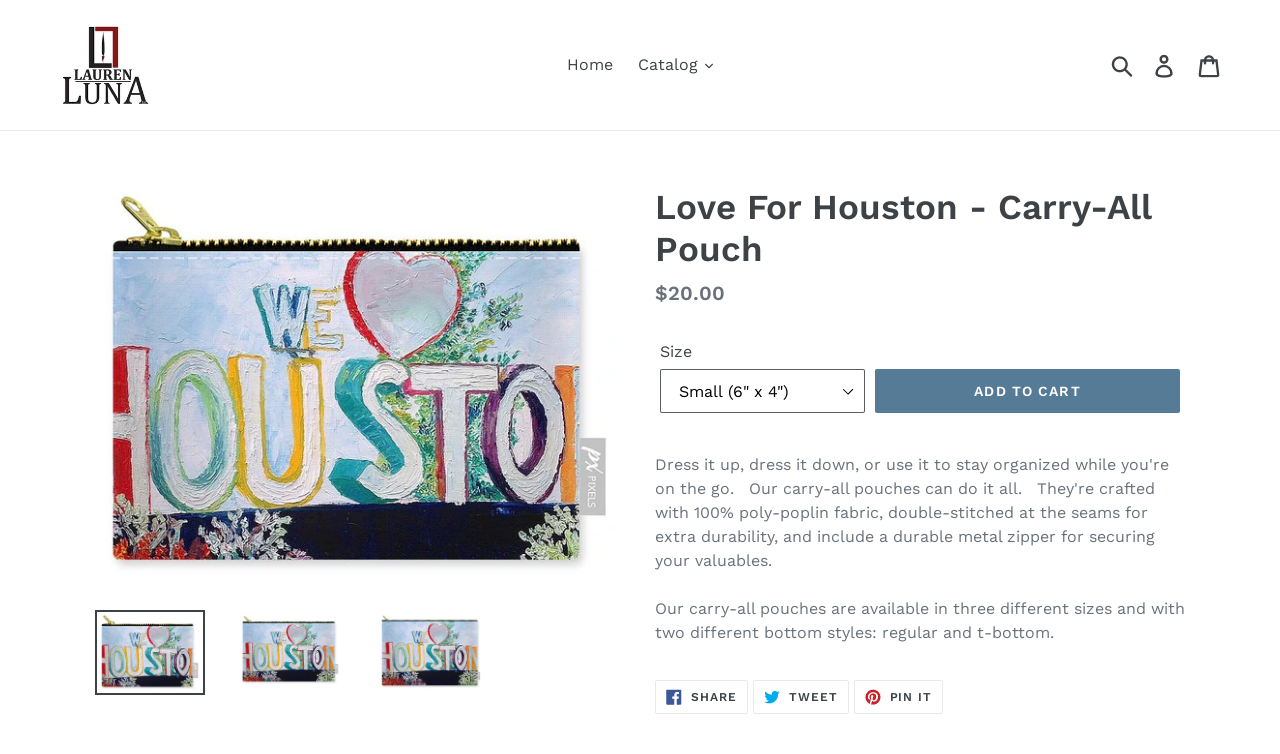

--- FILE ---
content_type: text/html; charset=utf-8
request_url: https://shop.artistaluna.com/products/love-for-houston-carry-all-pouch
body_size: 19390
content:
<!doctype html>
<!--[if IE 9]> <html class="ie9 no-js" lang="en"> <![endif]-->
<!--[if (gt IE 9)|!(IE)]><!--> <html class="no-js" lang="en"> <!--<![endif]-->
<head>
<meta name="facebook-domain-verification" content="ddscen86cynllgtg7ba0lomwv0158u" />
  <meta charset="utf-8">
  <meta http-equiv="X-UA-Compatible" content="IE=edge,chrome=1">
  <meta name="viewport" content="width=device-width,initial-scale=1">
  <meta name="theme-color" content="#557b97">
  <link rel="canonical" href="https://shop.artistaluna.com/products/love-for-houston-carry-all-pouch"><link rel="shortcut icon" href="//shop.artistaluna.com/cdn/shop/files/images_32x32.png?v=1613675997" type="image/png"><title>Love For Houston - Carry-All Pouch
&ndash; Lauren Luna</title><meta name="description" content="Dress it up, dress it down, or use it to stay organized while you&#39;re on the go.   Our carry-all pouches can do it all.   They&#39;re crafted with 100% poly-poplin fabric, double-stitched at the seams for extra durability, and include a durable metal zipper for securing your valuables.Our carry-all pouches are available in "><!-- /snippets/social-meta-tags.liquid -->




<meta property="og:site_name" content="Lauren Luna">
<meta property="og:url" content="https://shop.artistaluna.com/products/love-for-houston-carry-all-pouch">
<meta property="og:title" content="Love For Houston - Carry-All Pouch">
<meta property="og:type" content="product">
<meta property="og:description" content="Dress it up, dress it down, or use it to stay organized while you&#39;re on the go.   Our carry-all pouches can do it all.   They&#39;re crafted with 100% poly-poplin fabric, double-stitched at the seams for extra durability, and include a durable metal zipper for securing your valuables.Our carry-all pouches are available in ">

  <meta property="og:price:amount" content="20.00">
  <meta property="og:price:currency" content="USD">

<meta property="og:image" content="http://shop.artistaluna.com/cdn/shop/products/love-for-houston-lauren-luna_82449e94-673e-4c8a-8953-c40454c0d2dc_1200x1200.jpg?v=1607403865"><meta property="og:image" content="http://shop.artistaluna.com/cdn/shop/products/love-for-houston-lauren-luna_3947a95c-20d7-4ff7-b572-8f263fd22ef3_1200x1200.jpg?v=1607403865"><meta property="og:image" content="http://shop.artistaluna.com/cdn/shop/products/love-for-houston-lauren-luna_3a64f489-a804-4d38-8df6-5328b8a4c1b5_1200x1200.jpg?v=1607403865">
<meta property="og:image:secure_url" content="https://shop.artistaluna.com/cdn/shop/products/love-for-houston-lauren-luna_82449e94-673e-4c8a-8953-c40454c0d2dc_1200x1200.jpg?v=1607403865"><meta property="og:image:secure_url" content="https://shop.artistaluna.com/cdn/shop/products/love-for-houston-lauren-luna_3947a95c-20d7-4ff7-b572-8f263fd22ef3_1200x1200.jpg?v=1607403865"><meta property="og:image:secure_url" content="https://shop.artistaluna.com/cdn/shop/products/love-for-houston-lauren-luna_3a64f489-a804-4d38-8df6-5328b8a4c1b5_1200x1200.jpg?v=1607403865">


  <meta name="twitter:site" content="@laurenlunaltd">

<meta name="twitter:card" content="summary_large_image">
<meta name="twitter:title" content="Love For Houston - Carry-All Pouch">
<meta name="twitter:description" content="Dress it up, dress it down, or use it to stay organized while you&#39;re on the go.   Our carry-all pouches can do it all.   They&#39;re crafted with 100% poly-poplin fabric, double-stitched at the seams for extra durability, and include a durable metal zipper for securing your valuables.Our carry-all pouches are available in ">


  <link href="//shop.artistaluna.com/cdn/shop/t/1/assets/theme.scss.css?v=152942768361329698511764483174" rel="stylesheet" type="text/css" media="all" />

  <script>
    var theme = {
      strings: {
        addToCart: "Add to cart",
        soldOut: "Sold out",
        unavailable: "Unavailable",
        regularPrice: "Regular price",
        sale: "Sale",
        showMore: "Show More",
        showLess: "Show Less",
        addressError: "Error looking up that address",
        addressNoResults: "No results for that address",
        addressQueryLimit: "You have exceeded the Google API usage limit. Consider upgrading to a \u003ca href=\"https:\/\/developers.google.com\/maps\/premium\/usage-limits\"\u003ePremium Plan\u003c\/a\u003e.",
        authError: "There was a problem authenticating your Google Maps account.",
        newWindow: "Opens in a new window.",
        external: "Opens external website.",
        newWindowExternal: "Opens external website in a new window."
      },
      moneyFormat: "${{amount}}"
    }

    document.documentElement.className = document.documentElement.className.replace('no-js', 'js');
  </script>

  <!--[if (lte IE 9) ]><script src="//shop.artistaluna.com/cdn/shop/t/1/assets/match-media.min.js?v=22265819453975888031532460912" type="text/javascript"></script><![endif]--><!--[if (gt IE 9)|!(IE)]><!--><script src="//shop.artistaluna.com/cdn/shop/t/1/assets/lazysizes.js?v=68441465964607740661532460912" async="async"></script><!--<![endif]-->
  <!--[if lte IE 9]><script src="//shop.artistaluna.com/cdn/shop/t/1/assets/lazysizes.min.js?v=122"></script><![endif]-->

  <!--[if (gt IE 9)|!(IE)]><!--><script src="//shop.artistaluna.com/cdn/shop/t/1/assets/vendor.js?v=121857302354663160541532460913" defer="defer"></script><!--<![endif]-->
  <!--[if lte IE 9]><script src="//shop.artistaluna.com/cdn/shop/t/1/assets/vendor.js?v=121857302354663160541532460913"></script><![endif]-->

  <!--[if (gt IE 9)|!(IE)]><!--><script src="//shop.artistaluna.com/cdn/shop/t/1/assets/theme.js?v=34611478454016113181639407845" defer="defer"></script><!--<![endif]-->
  <!--[if lte IE 9]><script src="//shop.artistaluna.com/cdn/shop/t/1/assets/theme.js?v=34611478454016113181639407845"></script><![endif]-->

  <script>window.performance && window.performance.mark && window.performance.mark('shopify.content_for_header.start');</script><meta id="shopify-digital-wallet" name="shopify-digital-wallet" content="/1568276553/digital_wallets/dialog">
<meta name="shopify-checkout-api-token" content="ced2dab80732b452c8fcc5cc1fb5cc4f">
<meta id="in-context-paypal-metadata" data-shop-id="1568276553" data-venmo-supported="false" data-environment="production" data-locale="en_US" data-paypal-v4="true" data-currency="USD">
<link rel="alternate" type="application/json+oembed" href="https://shop.artistaluna.com/products/love-for-houston-carry-all-pouch.oembed">
<script async="async" src="/checkouts/internal/preloads.js?locale=en-US"></script>
<link rel="preconnect" href="https://shop.app" crossorigin="anonymous">
<script async="async" src="https://shop.app/checkouts/internal/preloads.js?locale=en-US&shop_id=1568276553" crossorigin="anonymous"></script>
<script id="apple-pay-shop-capabilities" type="application/json">{"shopId":1568276553,"countryCode":"US","currencyCode":"USD","merchantCapabilities":["supports3DS"],"merchantId":"gid:\/\/shopify\/Shop\/1568276553","merchantName":"Lauren Luna","requiredBillingContactFields":["postalAddress","email","phone"],"requiredShippingContactFields":["postalAddress","email","phone"],"shippingType":"shipping","supportedNetworks":["visa","masterCard","amex","discover","elo","jcb"],"total":{"type":"pending","label":"Lauren Luna","amount":"1.00"},"shopifyPaymentsEnabled":true,"supportsSubscriptions":true}</script>
<script id="shopify-features" type="application/json">{"accessToken":"ced2dab80732b452c8fcc5cc1fb5cc4f","betas":["rich-media-storefront-analytics"],"domain":"shop.artistaluna.com","predictiveSearch":true,"shopId":1568276553,"locale":"en"}</script>
<script>var Shopify = Shopify || {};
Shopify.shop = "laurenluna.myshopify.com";
Shopify.locale = "en";
Shopify.currency = {"active":"USD","rate":"1.0"};
Shopify.country = "US";
Shopify.theme = {"name":"Debut","id":32524894281,"schema_name":"Debut","schema_version":"7.1.1","theme_store_id":796,"role":"main"};
Shopify.theme.handle = "null";
Shopify.theme.style = {"id":null,"handle":null};
Shopify.cdnHost = "shop.artistaluna.com/cdn";
Shopify.routes = Shopify.routes || {};
Shopify.routes.root = "/";</script>
<script type="module">!function(o){(o.Shopify=o.Shopify||{}).modules=!0}(window);</script>
<script>!function(o){function n(){var o=[];function n(){o.push(Array.prototype.slice.apply(arguments))}return n.q=o,n}var t=o.Shopify=o.Shopify||{};t.loadFeatures=n(),t.autoloadFeatures=n()}(window);</script>
<script>
  window.ShopifyPay = window.ShopifyPay || {};
  window.ShopifyPay.apiHost = "shop.app\/pay";
  window.ShopifyPay.redirectState = null;
</script>
<script id="shop-js-analytics" type="application/json">{"pageType":"product"}</script>
<script defer="defer" async type="module" src="//shop.artistaluna.com/cdn/shopifycloud/shop-js/modules/v2/client.init-shop-cart-sync_BT-GjEfc.en.esm.js"></script>
<script defer="defer" async type="module" src="//shop.artistaluna.com/cdn/shopifycloud/shop-js/modules/v2/chunk.common_D58fp_Oc.esm.js"></script>
<script defer="defer" async type="module" src="//shop.artistaluna.com/cdn/shopifycloud/shop-js/modules/v2/chunk.modal_xMitdFEc.esm.js"></script>
<script type="module">
  await import("//shop.artistaluna.com/cdn/shopifycloud/shop-js/modules/v2/client.init-shop-cart-sync_BT-GjEfc.en.esm.js");
await import("//shop.artistaluna.com/cdn/shopifycloud/shop-js/modules/v2/chunk.common_D58fp_Oc.esm.js");
await import("//shop.artistaluna.com/cdn/shopifycloud/shop-js/modules/v2/chunk.modal_xMitdFEc.esm.js");

  window.Shopify.SignInWithShop?.initShopCartSync?.({"fedCMEnabled":true,"windoidEnabled":true});

</script>
<script>
  window.Shopify = window.Shopify || {};
  if (!window.Shopify.featureAssets) window.Shopify.featureAssets = {};
  window.Shopify.featureAssets['shop-js'] = {"shop-cart-sync":["modules/v2/client.shop-cart-sync_DZOKe7Ll.en.esm.js","modules/v2/chunk.common_D58fp_Oc.esm.js","modules/v2/chunk.modal_xMitdFEc.esm.js"],"init-fed-cm":["modules/v2/client.init-fed-cm_B6oLuCjv.en.esm.js","modules/v2/chunk.common_D58fp_Oc.esm.js","modules/v2/chunk.modal_xMitdFEc.esm.js"],"shop-cash-offers":["modules/v2/client.shop-cash-offers_D2sdYoxE.en.esm.js","modules/v2/chunk.common_D58fp_Oc.esm.js","modules/v2/chunk.modal_xMitdFEc.esm.js"],"shop-login-button":["modules/v2/client.shop-login-button_QeVjl5Y3.en.esm.js","modules/v2/chunk.common_D58fp_Oc.esm.js","modules/v2/chunk.modal_xMitdFEc.esm.js"],"pay-button":["modules/v2/client.pay-button_DXTOsIq6.en.esm.js","modules/v2/chunk.common_D58fp_Oc.esm.js","modules/v2/chunk.modal_xMitdFEc.esm.js"],"shop-button":["modules/v2/client.shop-button_DQZHx9pm.en.esm.js","modules/v2/chunk.common_D58fp_Oc.esm.js","modules/v2/chunk.modal_xMitdFEc.esm.js"],"avatar":["modules/v2/client.avatar_BTnouDA3.en.esm.js"],"init-windoid":["modules/v2/client.init-windoid_CR1B-cfM.en.esm.js","modules/v2/chunk.common_D58fp_Oc.esm.js","modules/v2/chunk.modal_xMitdFEc.esm.js"],"init-shop-for-new-customer-accounts":["modules/v2/client.init-shop-for-new-customer-accounts_C_vY_xzh.en.esm.js","modules/v2/client.shop-login-button_QeVjl5Y3.en.esm.js","modules/v2/chunk.common_D58fp_Oc.esm.js","modules/v2/chunk.modal_xMitdFEc.esm.js"],"init-shop-email-lookup-coordinator":["modules/v2/client.init-shop-email-lookup-coordinator_BI7n9ZSv.en.esm.js","modules/v2/chunk.common_D58fp_Oc.esm.js","modules/v2/chunk.modal_xMitdFEc.esm.js"],"init-shop-cart-sync":["modules/v2/client.init-shop-cart-sync_BT-GjEfc.en.esm.js","modules/v2/chunk.common_D58fp_Oc.esm.js","modules/v2/chunk.modal_xMitdFEc.esm.js"],"shop-toast-manager":["modules/v2/client.shop-toast-manager_DiYdP3xc.en.esm.js","modules/v2/chunk.common_D58fp_Oc.esm.js","modules/v2/chunk.modal_xMitdFEc.esm.js"],"init-customer-accounts":["modules/v2/client.init-customer-accounts_D9ZNqS-Q.en.esm.js","modules/v2/client.shop-login-button_QeVjl5Y3.en.esm.js","modules/v2/chunk.common_D58fp_Oc.esm.js","modules/v2/chunk.modal_xMitdFEc.esm.js"],"init-customer-accounts-sign-up":["modules/v2/client.init-customer-accounts-sign-up_iGw4briv.en.esm.js","modules/v2/client.shop-login-button_QeVjl5Y3.en.esm.js","modules/v2/chunk.common_D58fp_Oc.esm.js","modules/v2/chunk.modal_xMitdFEc.esm.js"],"shop-follow-button":["modules/v2/client.shop-follow-button_CqMgW2wH.en.esm.js","modules/v2/chunk.common_D58fp_Oc.esm.js","modules/v2/chunk.modal_xMitdFEc.esm.js"],"checkout-modal":["modules/v2/client.checkout-modal_xHeaAweL.en.esm.js","modules/v2/chunk.common_D58fp_Oc.esm.js","modules/v2/chunk.modal_xMitdFEc.esm.js"],"shop-login":["modules/v2/client.shop-login_D91U-Q7h.en.esm.js","modules/v2/chunk.common_D58fp_Oc.esm.js","modules/v2/chunk.modal_xMitdFEc.esm.js"],"lead-capture":["modules/v2/client.lead-capture_BJmE1dJe.en.esm.js","modules/v2/chunk.common_D58fp_Oc.esm.js","modules/v2/chunk.modal_xMitdFEc.esm.js"],"payment-terms":["modules/v2/client.payment-terms_Ci9AEqFq.en.esm.js","modules/v2/chunk.common_D58fp_Oc.esm.js","modules/v2/chunk.modal_xMitdFEc.esm.js"]};
</script>
<script>(function() {
  var isLoaded = false;
  function asyncLoad() {
    if (isLoaded) return;
    isLoaded = true;
    var urls = ["\/\/cdn.shopify.com\/proxy\/5b642c4c996a71e7a3a3419ea4b80bba197d2b7fcecf36182516c9aac341af5a\/static.cdn.printful.com\/static\/js\/external\/shopify-product-customizer.js?v=0.28\u0026shop=laurenluna.myshopify.com\u0026sp-cache-control=cHVibGljLCBtYXgtYWdlPTkwMA"];
    for (var i = 0; i < urls.length; i++) {
      var s = document.createElement('script');
      s.type = 'text/javascript';
      s.async = true;
      s.src = urls[i];
      var x = document.getElementsByTagName('script')[0];
      x.parentNode.insertBefore(s, x);
    }
  };
  if(window.attachEvent) {
    window.attachEvent('onload', asyncLoad);
  } else {
    window.addEventListener('load', asyncLoad, false);
  }
})();</script>
<script id="__st">var __st={"a":1568276553,"offset":-21600,"reqid":"ce8caa55-9722-4efd-b0df-6c7fe180efda-1769143227","pageurl":"shop.artistaluna.com\/products\/love-for-houston-carry-all-pouch","u":"91463d99b790","p":"product","rtyp":"product","rid":6230247407765};</script>
<script>window.ShopifyPaypalV4VisibilityTracking = true;</script>
<script id="captcha-bootstrap">!function(){'use strict';const t='contact',e='account',n='new_comment',o=[[t,t],['blogs',n],['comments',n],[t,'customer']],c=[[e,'customer_login'],[e,'guest_login'],[e,'recover_customer_password'],[e,'create_customer']],r=t=>t.map((([t,e])=>`form[action*='/${t}']:not([data-nocaptcha='true']) input[name='form_type'][value='${e}']`)).join(','),a=t=>()=>t?[...document.querySelectorAll(t)].map((t=>t.form)):[];function s(){const t=[...o],e=r(t);return a(e)}const i='password',u='form_key',d=['recaptcha-v3-token','g-recaptcha-response','h-captcha-response',i],f=()=>{try{return window.sessionStorage}catch{return}},m='__shopify_v',_=t=>t.elements[u];function p(t,e,n=!1){try{const o=window.sessionStorage,c=JSON.parse(o.getItem(e)),{data:r}=function(t){const{data:e,action:n}=t;return t[m]||n?{data:e,action:n}:{data:t,action:n}}(c);for(const[e,n]of Object.entries(r))t.elements[e]&&(t.elements[e].value=n);n&&o.removeItem(e)}catch(o){console.error('form repopulation failed',{error:o})}}const l='form_type',E='cptcha';function T(t){t.dataset[E]=!0}const w=window,h=w.document,L='Shopify',v='ce_forms',y='captcha';let A=!1;((t,e)=>{const n=(g='f06e6c50-85a8-45c8-87d0-21a2b65856fe',I='https://cdn.shopify.com/shopifycloud/storefront-forms-hcaptcha/ce_storefront_forms_captcha_hcaptcha.v1.5.2.iife.js',D={infoText:'Protected by hCaptcha',privacyText:'Privacy',termsText:'Terms'},(t,e,n)=>{const o=w[L][v],c=o.bindForm;if(c)return c(t,g,e,D).then(n);var r;o.q.push([[t,g,e,D],n]),r=I,A||(h.body.append(Object.assign(h.createElement('script'),{id:'captcha-provider',async:!0,src:r})),A=!0)});var g,I,D;w[L]=w[L]||{},w[L][v]=w[L][v]||{},w[L][v].q=[],w[L][y]=w[L][y]||{},w[L][y].protect=function(t,e){n(t,void 0,e),T(t)},Object.freeze(w[L][y]),function(t,e,n,w,h,L){const[v,y,A,g]=function(t,e,n){const i=e?o:[],u=t?c:[],d=[...i,...u],f=r(d),m=r(i),_=r(d.filter((([t,e])=>n.includes(e))));return[a(f),a(m),a(_),s()]}(w,h,L),I=t=>{const e=t.target;return e instanceof HTMLFormElement?e:e&&e.form},D=t=>v().includes(t);t.addEventListener('submit',(t=>{const e=I(t);if(!e)return;const n=D(e)&&!e.dataset.hcaptchaBound&&!e.dataset.recaptchaBound,o=_(e),c=g().includes(e)&&(!o||!o.value);(n||c)&&t.preventDefault(),c&&!n&&(function(t){try{if(!f())return;!function(t){const e=f();if(!e)return;const n=_(t);if(!n)return;const o=n.value;o&&e.removeItem(o)}(t);const e=Array.from(Array(32),(()=>Math.random().toString(36)[2])).join('');!function(t,e){_(t)||t.append(Object.assign(document.createElement('input'),{type:'hidden',name:u})),t.elements[u].value=e}(t,e),function(t,e){const n=f();if(!n)return;const o=[...t.querySelectorAll(`input[type='${i}']`)].map((({name:t})=>t)),c=[...d,...o],r={};for(const[a,s]of new FormData(t).entries())c.includes(a)||(r[a]=s);n.setItem(e,JSON.stringify({[m]:1,action:t.action,data:r}))}(t,e)}catch(e){console.error('failed to persist form',e)}}(e),e.submit())}));const S=(t,e)=>{t&&!t.dataset[E]&&(n(t,e.some((e=>e===t))),T(t))};for(const o of['focusin','change'])t.addEventListener(o,(t=>{const e=I(t);D(e)&&S(e,y())}));const B=e.get('form_key'),M=e.get(l),P=B&&M;t.addEventListener('DOMContentLoaded',(()=>{const t=y();if(P)for(const e of t)e.elements[l].value===M&&p(e,B);[...new Set([...A(),...v().filter((t=>'true'===t.dataset.shopifyCaptcha))])].forEach((e=>S(e,t)))}))}(h,new URLSearchParams(w.location.search),n,t,e,['guest_login'])})(!0,!0)}();</script>
<script integrity="sha256-4kQ18oKyAcykRKYeNunJcIwy7WH5gtpwJnB7kiuLZ1E=" data-source-attribution="shopify.loadfeatures" defer="defer" src="//shop.artistaluna.com/cdn/shopifycloud/storefront/assets/storefront/load_feature-a0a9edcb.js" crossorigin="anonymous"></script>
<script crossorigin="anonymous" defer="defer" src="//shop.artistaluna.com/cdn/shopifycloud/storefront/assets/shopify_pay/storefront-65b4c6d7.js?v=20250812"></script>
<script data-source-attribution="shopify.dynamic_checkout.dynamic.init">var Shopify=Shopify||{};Shopify.PaymentButton=Shopify.PaymentButton||{isStorefrontPortableWallets:!0,init:function(){window.Shopify.PaymentButton.init=function(){};var t=document.createElement("script");t.src="https://shop.artistaluna.com/cdn/shopifycloud/portable-wallets/latest/portable-wallets.en.js",t.type="module",document.head.appendChild(t)}};
</script>
<script data-source-attribution="shopify.dynamic_checkout.buyer_consent">
  function portableWalletsHideBuyerConsent(e){var t=document.getElementById("shopify-buyer-consent"),n=document.getElementById("shopify-subscription-policy-button");t&&n&&(t.classList.add("hidden"),t.setAttribute("aria-hidden","true"),n.removeEventListener("click",e))}function portableWalletsShowBuyerConsent(e){var t=document.getElementById("shopify-buyer-consent"),n=document.getElementById("shopify-subscription-policy-button");t&&n&&(t.classList.remove("hidden"),t.removeAttribute("aria-hidden"),n.addEventListener("click",e))}window.Shopify?.PaymentButton&&(window.Shopify.PaymentButton.hideBuyerConsent=portableWalletsHideBuyerConsent,window.Shopify.PaymentButton.showBuyerConsent=portableWalletsShowBuyerConsent);
</script>
<script data-source-attribution="shopify.dynamic_checkout.cart.bootstrap">document.addEventListener("DOMContentLoaded",(function(){function t(){return document.querySelector("shopify-accelerated-checkout-cart, shopify-accelerated-checkout")}if(t())Shopify.PaymentButton.init();else{new MutationObserver((function(e,n){t()&&(Shopify.PaymentButton.init(),n.disconnect())})).observe(document.body,{childList:!0,subtree:!0})}}));
</script>
<link id="shopify-accelerated-checkout-styles" rel="stylesheet" media="screen" href="https://shop.artistaluna.com/cdn/shopifycloud/portable-wallets/latest/accelerated-checkout-backwards-compat.css" crossorigin="anonymous">
<style id="shopify-accelerated-checkout-cart">
        #shopify-buyer-consent {
  margin-top: 1em;
  display: inline-block;
  width: 100%;
}

#shopify-buyer-consent.hidden {
  display: none;
}

#shopify-subscription-policy-button {
  background: none;
  border: none;
  padding: 0;
  text-decoration: underline;
  font-size: inherit;
  cursor: pointer;
}

#shopify-subscription-policy-button::before {
  box-shadow: none;
}

      </style>

<script>window.performance && window.performance.mark && window.performance.mark('shopify.content_for_header.end');</script>
<!-- Pathfinder Conversion Code -->
          <script type='text/javascript'>
              var _csq = _csq || [];
               

            var product_id = 0;
            
            product_id = '6230247407765';
                _csq.push(['_trackProductEvent', product_id, 'view']);
            

              var cart_items = [];
              cart_items[0] = 'na';
              
                
              
          </script>
          <script>window.csApiKey = 'e8eb1a96d78249cf80b14bf4dcb84b59'</script><script>window.csBaseDomain = 'https://laurenlunaart.pathfinderapi.com/'</script><script src='https://cdn.pathfindercommerce.com/js/script.min.js'></script><script src='https://cdn.pathfindercommerce.com/js/shopify.min.js'></script><!-- //Pathfinder Conversion Code --><link href="https://monorail-edge.shopifysvc.com" rel="dns-prefetch">
<script>(function(){if ("sendBeacon" in navigator && "performance" in window) {try {var session_token_from_headers = performance.getEntriesByType('navigation')[0].serverTiming.find(x => x.name == '_s').description;} catch {var session_token_from_headers = undefined;}var session_cookie_matches = document.cookie.match(/_shopify_s=([^;]*)/);var session_token_from_cookie = session_cookie_matches && session_cookie_matches.length === 2 ? session_cookie_matches[1] : "";var session_token = session_token_from_headers || session_token_from_cookie || "";function handle_abandonment_event(e) {var entries = performance.getEntries().filter(function(entry) {return /monorail-edge.shopifysvc.com/.test(entry.name);});if (!window.abandonment_tracked && entries.length === 0) {window.abandonment_tracked = true;var currentMs = Date.now();var navigation_start = performance.timing.navigationStart;var payload = {shop_id: 1568276553,url: window.location.href,navigation_start,duration: currentMs - navigation_start,session_token,page_type: "product"};window.navigator.sendBeacon("https://monorail-edge.shopifysvc.com/v1/produce", JSON.stringify({schema_id: "online_store_buyer_site_abandonment/1.1",payload: payload,metadata: {event_created_at_ms: currentMs,event_sent_at_ms: currentMs}}));}}window.addEventListener('pagehide', handle_abandonment_event);}}());</script>
<script id="web-pixels-manager-setup">(function e(e,d,r,n,o){if(void 0===o&&(o={}),!Boolean(null===(a=null===(i=window.Shopify)||void 0===i?void 0:i.analytics)||void 0===a?void 0:a.replayQueue)){var i,a;window.Shopify=window.Shopify||{};var t=window.Shopify;t.analytics=t.analytics||{};var s=t.analytics;s.replayQueue=[],s.publish=function(e,d,r){return s.replayQueue.push([e,d,r]),!0};try{self.performance.mark("wpm:start")}catch(e){}var l=function(){var e={modern:/Edge?\/(1{2}[4-9]|1[2-9]\d|[2-9]\d{2}|\d{4,})\.\d+(\.\d+|)|Firefox\/(1{2}[4-9]|1[2-9]\d|[2-9]\d{2}|\d{4,})\.\d+(\.\d+|)|Chrom(ium|e)\/(9{2}|\d{3,})\.\d+(\.\d+|)|(Maci|X1{2}).+ Version\/(15\.\d+|(1[6-9]|[2-9]\d|\d{3,})\.\d+)([,.]\d+|)( \(\w+\)|)( Mobile\/\w+|) Safari\/|Chrome.+OPR\/(9{2}|\d{3,})\.\d+\.\d+|(CPU[ +]OS|iPhone[ +]OS|CPU[ +]iPhone|CPU IPhone OS|CPU iPad OS)[ +]+(15[._]\d+|(1[6-9]|[2-9]\d|\d{3,})[._]\d+)([._]\d+|)|Android:?[ /-](13[3-9]|1[4-9]\d|[2-9]\d{2}|\d{4,})(\.\d+|)(\.\d+|)|Android.+Firefox\/(13[5-9]|1[4-9]\d|[2-9]\d{2}|\d{4,})\.\d+(\.\d+|)|Android.+Chrom(ium|e)\/(13[3-9]|1[4-9]\d|[2-9]\d{2}|\d{4,})\.\d+(\.\d+|)|SamsungBrowser\/([2-9]\d|\d{3,})\.\d+/,legacy:/Edge?\/(1[6-9]|[2-9]\d|\d{3,})\.\d+(\.\d+|)|Firefox\/(5[4-9]|[6-9]\d|\d{3,})\.\d+(\.\d+|)|Chrom(ium|e)\/(5[1-9]|[6-9]\d|\d{3,})\.\d+(\.\d+|)([\d.]+$|.*Safari\/(?![\d.]+ Edge\/[\d.]+$))|(Maci|X1{2}).+ Version\/(10\.\d+|(1[1-9]|[2-9]\d|\d{3,})\.\d+)([,.]\d+|)( \(\w+\)|)( Mobile\/\w+|) Safari\/|Chrome.+OPR\/(3[89]|[4-9]\d|\d{3,})\.\d+\.\d+|(CPU[ +]OS|iPhone[ +]OS|CPU[ +]iPhone|CPU IPhone OS|CPU iPad OS)[ +]+(10[._]\d+|(1[1-9]|[2-9]\d|\d{3,})[._]\d+)([._]\d+|)|Android:?[ /-](13[3-9]|1[4-9]\d|[2-9]\d{2}|\d{4,})(\.\d+|)(\.\d+|)|Mobile Safari.+OPR\/([89]\d|\d{3,})\.\d+\.\d+|Android.+Firefox\/(13[5-9]|1[4-9]\d|[2-9]\d{2}|\d{4,})\.\d+(\.\d+|)|Android.+Chrom(ium|e)\/(13[3-9]|1[4-9]\d|[2-9]\d{2}|\d{4,})\.\d+(\.\d+|)|Android.+(UC? ?Browser|UCWEB|U3)[ /]?(15\.([5-9]|\d{2,})|(1[6-9]|[2-9]\d|\d{3,})\.\d+)\.\d+|SamsungBrowser\/(5\.\d+|([6-9]|\d{2,})\.\d+)|Android.+MQ{2}Browser\/(14(\.(9|\d{2,})|)|(1[5-9]|[2-9]\d|\d{3,})(\.\d+|))(\.\d+|)|K[Aa][Ii]OS\/(3\.\d+|([4-9]|\d{2,})\.\d+)(\.\d+|)/},d=e.modern,r=e.legacy,n=navigator.userAgent;return n.match(d)?"modern":n.match(r)?"legacy":"unknown"}(),u="modern"===l?"modern":"legacy",c=(null!=n?n:{modern:"",legacy:""})[u],f=function(e){return[e.baseUrl,"/wpm","/b",e.hashVersion,"modern"===e.buildTarget?"m":"l",".js"].join("")}({baseUrl:d,hashVersion:r,buildTarget:u}),m=function(e){var d=e.version,r=e.bundleTarget,n=e.surface,o=e.pageUrl,i=e.monorailEndpoint;return{emit:function(e){var a=e.status,t=e.errorMsg,s=(new Date).getTime(),l=JSON.stringify({metadata:{event_sent_at_ms:s},events:[{schema_id:"web_pixels_manager_load/3.1",payload:{version:d,bundle_target:r,page_url:o,status:a,surface:n,error_msg:t},metadata:{event_created_at_ms:s}}]});if(!i)return console&&console.warn&&console.warn("[Web Pixels Manager] No Monorail endpoint provided, skipping logging."),!1;try{return self.navigator.sendBeacon.bind(self.navigator)(i,l)}catch(e){}var u=new XMLHttpRequest;try{return u.open("POST",i,!0),u.setRequestHeader("Content-Type","text/plain"),u.send(l),!0}catch(e){return console&&console.warn&&console.warn("[Web Pixels Manager] Got an unhandled error while logging to Monorail."),!1}}}}({version:r,bundleTarget:l,surface:e.surface,pageUrl:self.location.href,monorailEndpoint:e.monorailEndpoint});try{o.browserTarget=l,function(e){var d=e.src,r=e.async,n=void 0===r||r,o=e.onload,i=e.onerror,a=e.sri,t=e.scriptDataAttributes,s=void 0===t?{}:t,l=document.createElement("script"),u=document.querySelector("head"),c=document.querySelector("body");if(l.async=n,l.src=d,a&&(l.integrity=a,l.crossOrigin="anonymous"),s)for(var f in s)if(Object.prototype.hasOwnProperty.call(s,f))try{l.dataset[f]=s[f]}catch(e){}if(o&&l.addEventListener("load",o),i&&l.addEventListener("error",i),u)u.appendChild(l);else{if(!c)throw new Error("Did not find a head or body element to append the script");c.appendChild(l)}}({src:f,async:!0,onload:function(){if(!function(){var e,d;return Boolean(null===(d=null===(e=window.Shopify)||void 0===e?void 0:e.analytics)||void 0===d?void 0:d.initialized)}()){var d=window.webPixelsManager.init(e)||void 0;if(d){var r=window.Shopify.analytics;r.replayQueue.forEach((function(e){var r=e[0],n=e[1],o=e[2];d.publishCustomEvent(r,n,o)})),r.replayQueue=[],r.publish=d.publishCustomEvent,r.visitor=d.visitor,r.initialized=!0}}},onerror:function(){return m.emit({status:"failed",errorMsg:"".concat(f," has failed to load")})},sri:function(e){var d=/^sha384-[A-Za-z0-9+/=]+$/;return"string"==typeof e&&d.test(e)}(c)?c:"",scriptDataAttributes:o}),m.emit({status:"loading"})}catch(e){m.emit({status:"failed",errorMsg:(null==e?void 0:e.message)||"Unknown error"})}}})({shopId: 1568276553,storefrontBaseUrl: "https://shop.artistaluna.com",extensionsBaseUrl: "https://extensions.shopifycdn.com/cdn/shopifycloud/web-pixels-manager",monorailEndpoint: "https://monorail-edge.shopifysvc.com/unstable/produce_batch",surface: "storefront-renderer",enabledBetaFlags: ["2dca8a86"],webPixelsConfigList: [{"id":"214892693","configuration":"{\"pixel_id\":\"326276564746911\",\"pixel_type\":\"facebook_pixel\",\"metaapp_system_user_token\":\"-\"}","eventPayloadVersion":"v1","runtimeContext":"OPEN","scriptVersion":"ca16bc87fe92b6042fbaa3acc2fbdaa6","type":"APP","apiClientId":2329312,"privacyPurposes":["ANALYTICS","MARKETING","SALE_OF_DATA"],"dataSharingAdjustments":{"protectedCustomerApprovalScopes":["read_customer_address","read_customer_email","read_customer_name","read_customer_personal_data","read_customer_phone"]}},{"id":"68255893","configuration":"{\"tagID\":\"2613666445472\"}","eventPayloadVersion":"v1","runtimeContext":"STRICT","scriptVersion":"18031546ee651571ed29edbe71a3550b","type":"APP","apiClientId":3009811,"privacyPurposes":["ANALYTICS","MARKETING","SALE_OF_DATA"],"dataSharingAdjustments":{"protectedCustomerApprovalScopes":["read_customer_address","read_customer_email","read_customer_name","read_customer_personal_data","read_customer_phone"]}},{"id":"shopify-app-pixel","configuration":"{}","eventPayloadVersion":"v1","runtimeContext":"STRICT","scriptVersion":"0450","apiClientId":"shopify-pixel","type":"APP","privacyPurposes":["ANALYTICS","MARKETING"]},{"id":"shopify-custom-pixel","eventPayloadVersion":"v1","runtimeContext":"LAX","scriptVersion":"0450","apiClientId":"shopify-pixel","type":"CUSTOM","privacyPurposes":["ANALYTICS","MARKETING"]}],isMerchantRequest: false,initData: {"shop":{"name":"Lauren Luna","paymentSettings":{"currencyCode":"USD"},"myshopifyDomain":"laurenluna.myshopify.com","countryCode":"US","storefrontUrl":"https:\/\/shop.artistaluna.com"},"customer":null,"cart":null,"checkout":null,"productVariants":[{"price":{"amount":20.0,"currencyCode":"USD"},"product":{"title":"Love For Houston - Carry-All Pouch","vendor":"Pixels","id":"6230247407765","untranslatedTitle":"Love For Houston - Carry-All Pouch","url":"\/products\/love-for-houston-carry-all-pouch","type":"Carry-All Pouch"},"id":"37559777230997","image":{"src":"\/\/shop.artistaluna.com\/cdn\/shop\/products\/love-for-houston-lauren-luna_82449e94-673e-4c8a-8953-c40454c0d2dc.jpg?v=1607403865"},"sku":"artworkid[12238636]-productid[pouch-regularbottom-small]-imagewidth[803]-imageheight[820]-targetx[0]-targety[-79]-modelwidth[803]-modelheight[452]-backgroundcolor[CED7E7]-orientation[0]","title":"Small (6\" x 4\")","untranslatedTitle":"Small (6\" x 4\")"},{"price":{"amount":25.0,"currencyCode":"USD"},"product":{"title":"Love For Houston - Carry-All Pouch","vendor":"Pixels","id":"6230247407765","untranslatedTitle":"Love For Houston - Carry-All Pouch","url":"\/products\/love-for-houston-carry-all-pouch","type":"Carry-All Pouch"},"id":"37559777263765","image":{"src":"\/\/shop.artistaluna.com\/cdn\/shop\/products\/love-for-houston-lauren-luna_3947a95c-20d7-4ff7-b572-8f263fd22ef3.jpg?v=1607403865"},"sku":"artworkid[12238636]-productid[pouch-regularbottom-medium]-imagewidth[777]-imageheight[794]-targetx[0]-targety[-59]-modelwidth[777]-modelheight[474]-backgroundcolor[CED7E7]-orientation[0]","title":"Medium (9.5\" x 6\")","untranslatedTitle":"Medium (9.5\" x 6\")"},{"price":{"amount":30.0,"currencyCode":"USD"},"product":{"title":"Love For Houston - Carry-All Pouch","vendor":"Pixels","id":"6230247407765","untranslatedTitle":"Love For Houston - Carry-All Pouch","url":"\/products\/love-for-houston-carry-all-pouch","type":"Carry-All Pouch"},"id":"37559777296533","image":{"src":"\/\/shop.artistaluna.com\/cdn\/shop\/products\/love-for-houston-lauren-luna_3a64f489-a804-4d38-8df6-5328b8a4c1b5.jpg?v=1607403865"},"sku":"artworkid[12238636]-productid[pouch-regularbottom-large]-imagewidth[800]-imageheight[817]-targetx[0]-targety[-42]-modelwidth[800]-modelheight[525]-backgroundcolor[CED7E7]-orientation[0]","title":"Large (12.5\" x 8.5\")","untranslatedTitle":"Large (12.5\" x 8.5\")"}],"purchasingCompany":null},},"https://shop.artistaluna.com/cdn","fcfee988w5aeb613cpc8e4bc33m6693e112",{"modern":"","legacy":""},{"shopId":"1568276553","storefrontBaseUrl":"https:\/\/shop.artistaluna.com","extensionBaseUrl":"https:\/\/extensions.shopifycdn.com\/cdn\/shopifycloud\/web-pixels-manager","surface":"storefront-renderer","enabledBetaFlags":"[\"2dca8a86\"]","isMerchantRequest":"false","hashVersion":"fcfee988w5aeb613cpc8e4bc33m6693e112","publish":"custom","events":"[[\"page_viewed\",{}],[\"product_viewed\",{\"productVariant\":{\"price\":{\"amount\":20.0,\"currencyCode\":\"USD\"},\"product\":{\"title\":\"Love For Houston - Carry-All Pouch\",\"vendor\":\"Pixels\",\"id\":\"6230247407765\",\"untranslatedTitle\":\"Love For Houston - Carry-All Pouch\",\"url\":\"\/products\/love-for-houston-carry-all-pouch\",\"type\":\"Carry-All Pouch\"},\"id\":\"37559777230997\",\"image\":{\"src\":\"\/\/shop.artistaluna.com\/cdn\/shop\/products\/love-for-houston-lauren-luna_82449e94-673e-4c8a-8953-c40454c0d2dc.jpg?v=1607403865\"},\"sku\":\"artworkid[12238636]-productid[pouch-regularbottom-small]-imagewidth[803]-imageheight[820]-targetx[0]-targety[-79]-modelwidth[803]-modelheight[452]-backgroundcolor[CED7E7]-orientation[0]\",\"title\":\"Small (6\\\" x 4\\\")\",\"untranslatedTitle\":\"Small (6\\\" x 4\\\")\"}}]]"});</script><script>
  window.ShopifyAnalytics = window.ShopifyAnalytics || {};
  window.ShopifyAnalytics.meta = window.ShopifyAnalytics.meta || {};
  window.ShopifyAnalytics.meta.currency = 'USD';
  var meta = {"product":{"id":6230247407765,"gid":"gid:\/\/shopify\/Product\/6230247407765","vendor":"Pixels","type":"Carry-All Pouch","handle":"love-for-houston-carry-all-pouch","variants":[{"id":37559777230997,"price":2000,"name":"Love For Houston - Carry-All Pouch - Small (6\" x 4\")","public_title":"Small (6\" x 4\")","sku":"artworkid[12238636]-productid[pouch-regularbottom-small]-imagewidth[803]-imageheight[820]-targetx[0]-targety[-79]-modelwidth[803]-modelheight[452]-backgroundcolor[CED7E7]-orientation[0]"},{"id":37559777263765,"price":2500,"name":"Love For Houston - Carry-All Pouch - Medium (9.5\" x 6\")","public_title":"Medium (9.5\" x 6\")","sku":"artworkid[12238636]-productid[pouch-regularbottom-medium]-imagewidth[777]-imageheight[794]-targetx[0]-targety[-59]-modelwidth[777]-modelheight[474]-backgroundcolor[CED7E7]-orientation[0]"},{"id":37559777296533,"price":3000,"name":"Love For Houston - Carry-All Pouch - Large (12.5\" x 8.5\")","public_title":"Large (12.5\" x 8.5\")","sku":"artworkid[12238636]-productid[pouch-regularbottom-large]-imagewidth[800]-imageheight[817]-targetx[0]-targety[-42]-modelwidth[800]-modelheight[525]-backgroundcolor[CED7E7]-orientation[0]"}],"remote":false},"page":{"pageType":"product","resourceType":"product","resourceId":6230247407765,"requestId":"ce8caa55-9722-4efd-b0df-6c7fe180efda-1769143227"}};
  for (var attr in meta) {
    window.ShopifyAnalytics.meta[attr] = meta[attr];
  }
</script>
<script class="analytics">
  (function () {
    var customDocumentWrite = function(content) {
      var jquery = null;

      if (window.jQuery) {
        jquery = window.jQuery;
      } else if (window.Checkout && window.Checkout.$) {
        jquery = window.Checkout.$;
      }

      if (jquery) {
        jquery('body').append(content);
      }
    };

    var hasLoggedConversion = function(token) {
      if (token) {
        return document.cookie.indexOf('loggedConversion=' + token) !== -1;
      }
      return false;
    }

    var setCookieIfConversion = function(token) {
      if (token) {
        var twoMonthsFromNow = new Date(Date.now());
        twoMonthsFromNow.setMonth(twoMonthsFromNow.getMonth() + 2);

        document.cookie = 'loggedConversion=' + token + '; expires=' + twoMonthsFromNow;
      }
    }

    var trekkie = window.ShopifyAnalytics.lib = window.trekkie = window.trekkie || [];
    if (trekkie.integrations) {
      return;
    }
    trekkie.methods = [
      'identify',
      'page',
      'ready',
      'track',
      'trackForm',
      'trackLink'
    ];
    trekkie.factory = function(method) {
      return function() {
        var args = Array.prototype.slice.call(arguments);
        args.unshift(method);
        trekkie.push(args);
        return trekkie;
      };
    };
    for (var i = 0; i < trekkie.methods.length; i++) {
      var key = trekkie.methods[i];
      trekkie[key] = trekkie.factory(key);
    }
    trekkie.load = function(config) {
      trekkie.config = config || {};
      trekkie.config.initialDocumentCookie = document.cookie;
      var first = document.getElementsByTagName('script')[0];
      var script = document.createElement('script');
      script.type = 'text/javascript';
      script.onerror = function(e) {
        var scriptFallback = document.createElement('script');
        scriptFallback.type = 'text/javascript';
        scriptFallback.onerror = function(error) {
                var Monorail = {
      produce: function produce(monorailDomain, schemaId, payload) {
        var currentMs = new Date().getTime();
        var event = {
          schema_id: schemaId,
          payload: payload,
          metadata: {
            event_created_at_ms: currentMs,
            event_sent_at_ms: currentMs
          }
        };
        return Monorail.sendRequest("https://" + monorailDomain + "/v1/produce", JSON.stringify(event));
      },
      sendRequest: function sendRequest(endpointUrl, payload) {
        // Try the sendBeacon API
        if (window && window.navigator && typeof window.navigator.sendBeacon === 'function' && typeof window.Blob === 'function' && !Monorail.isIos12()) {
          var blobData = new window.Blob([payload], {
            type: 'text/plain'
          });

          if (window.navigator.sendBeacon(endpointUrl, blobData)) {
            return true;
          } // sendBeacon was not successful

        } // XHR beacon

        var xhr = new XMLHttpRequest();

        try {
          xhr.open('POST', endpointUrl);
          xhr.setRequestHeader('Content-Type', 'text/plain');
          xhr.send(payload);
        } catch (e) {
          console.log(e);
        }

        return false;
      },
      isIos12: function isIos12() {
        return window.navigator.userAgent.lastIndexOf('iPhone; CPU iPhone OS 12_') !== -1 || window.navigator.userAgent.lastIndexOf('iPad; CPU OS 12_') !== -1;
      }
    };
    Monorail.produce('monorail-edge.shopifysvc.com',
      'trekkie_storefront_load_errors/1.1',
      {shop_id: 1568276553,
      theme_id: 32524894281,
      app_name: "storefront",
      context_url: window.location.href,
      source_url: "//shop.artistaluna.com/cdn/s/trekkie.storefront.8d95595f799fbf7e1d32231b9a28fd43b70c67d3.min.js"});

        };
        scriptFallback.async = true;
        scriptFallback.src = '//shop.artistaluna.com/cdn/s/trekkie.storefront.8d95595f799fbf7e1d32231b9a28fd43b70c67d3.min.js';
        first.parentNode.insertBefore(scriptFallback, first);
      };
      script.async = true;
      script.src = '//shop.artistaluna.com/cdn/s/trekkie.storefront.8d95595f799fbf7e1d32231b9a28fd43b70c67d3.min.js';
      first.parentNode.insertBefore(script, first);
    };
    trekkie.load(
      {"Trekkie":{"appName":"storefront","development":false,"defaultAttributes":{"shopId":1568276553,"isMerchantRequest":null,"themeId":32524894281,"themeCityHash":"1457860155685861630","contentLanguage":"en","currency":"USD","eventMetadataId":"53801a73-7cb9-45d4-90e3-d75995ea4bb6"},"isServerSideCookieWritingEnabled":true,"monorailRegion":"shop_domain","enabledBetaFlags":["65f19447"]},"Session Attribution":{},"S2S":{"facebookCapiEnabled":false,"source":"trekkie-storefront-renderer","apiClientId":580111}}
    );

    var loaded = false;
    trekkie.ready(function() {
      if (loaded) return;
      loaded = true;

      window.ShopifyAnalytics.lib = window.trekkie;

      var originalDocumentWrite = document.write;
      document.write = customDocumentWrite;
      try { window.ShopifyAnalytics.merchantGoogleAnalytics.call(this); } catch(error) {};
      document.write = originalDocumentWrite;

      window.ShopifyAnalytics.lib.page(null,{"pageType":"product","resourceType":"product","resourceId":6230247407765,"requestId":"ce8caa55-9722-4efd-b0df-6c7fe180efda-1769143227","shopifyEmitted":true});

      var match = window.location.pathname.match(/checkouts\/(.+)\/(thank_you|post_purchase)/)
      var token = match? match[1]: undefined;
      if (!hasLoggedConversion(token)) {
        setCookieIfConversion(token);
        window.ShopifyAnalytics.lib.track("Viewed Product",{"currency":"USD","variantId":37559777230997,"productId":6230247407765,"productGid":"gid:\/\/shopify\/Product\/6230247407765","name":"Love For Houston - Carry-All Pouch - Small (6\" x 4\")","price":"20.00","sku":"artworkid[12238636]-productid[pouch-regularbottom-small]-imagewidth[803]-imageheight[820]-targetx[0]-targety[-79]-modelwidth[803]-modelheight[452]-backgroundcolor[CED7E7]-orientation[0]","brand":"Pixels","variant":"Small (6\" x 4\")","category":"Carry-All Pouch","nonInteraction":true,"remote":false},undefined,undefined,{"shopifyEmitted":true});
      window.ShopifyAnalytics.lib.track("monorail:\/\/trekkie_storefront_viewed_product\/1.1",{"currency":"USD","variantId":37559777230997,"productId":6230247407765,"productGid":"gid:\/\/shopify\/Product\/6230247407765","name":"Love For Houston - Carry-All Pouch - Small (6\" x 4\")","price":"20.00","sku":"artworkid[12238636]-productid[pouch-regularbottom-small]-imagewidth[803]-imageheight[820]-targetx[0]-targety[-79]-modelwidth[803]-modelheight[452]-backgroundcolor[CED7E7]-orientation[0]","brand":"Pixels","variant":"Small (6\" x 4\")","category":"Carry-All Pouch","nonInteraction":true,"remote":false,"referer":"https:\/\/shop.artistaluna.com\/products\/love-for-houston-carry-all-pouch"});
      }
    });


        var eventsListenerScript = document.createElement('script');
        eventsListenerScript.async = true;
        eventsListenerScript.src = "//shop.artistaluna.com/cdn/shopifycloud/storefront/assets/shop_events_listener-3da45d37.js";
        document.getElementsByTagName('head')[0].appendChild(eventsListenerScript);

})();</script>
<script
  defer
  src="https://shop.artistaluna.com/cdn/shopifycloud/perf-kit/shopify-perf-kit-3.0.4.min.js"
  data-application="storefront-renderer"
  data-shop-id="1568276553"
  data-render-region="gcp-us-central1"
  data-page-type="product"
  data-theme-instance-id="32524894281"
  data-theme-name="Debut"
  data-theme-version="7.1.1"
  data-monorail-region="shop_domain"
  data-resource-timing-sampling-rate="10"
  data-shs="true"
  data-shs-beacon="true"
  data-shs-export-with-fetch="true"
  data-shs-logs-sample-rate="1"
  data-shs-beacon-endpoint="https://shop.artistaluna.com/api/collect"
></script>
</head>

<body class="template-product">

  <a class="in-page-link visually-hidden skip-link" href="#MainContent">Skip to content</a>

  <div id="SearchDrawer" class="search-bar drawer drawer--top" role="dialog" aria-modal="true" aria-label="Search">
    <div class="search-bar__table">
      <div class="search-bar__table-cell search-bar__form-wrapper">
        <form class="search search-bar__form" action="/search" method="get" role="search">
          <input class="search__input search-bar__input" type="search" name="q" value="" placeholder="Search" aria-label="Search">
          <button class="search-bar__submit search__submit btn--link" type="submit">
            <svg aria-hidden="true" focusable="false" role="presentation" class="icon icon-search" viewBox="0 0 37 40"><path d="M35.6 36l-9.8-9.8c4.1-5.4 3.6-13.2-1.3-18.1-5.4-5.4-14.2-5.4-19.7 0-5.4 5.4-5.4 14.2 0 19.7 2.6 2.6 6.1 4.1 9.8 4.1 3 0 5.9-1 8.3-2.8l9.8 9.8c.4.4.9.6 1.4.6s1-.2 1.4-.6c.9-.9.9-2.1.1-2.9zm-20.9-8.2c-2.6 0-5.1-1-7-2.9-3.9-3.9-3.9-10.1 0-14C9.6 9 12.2 8 14.7 8s5.1 1 7 2.9c3.9 3.9 3.9 10.1 0 14-1.9 1.9-4.4 2.9-7 2.9z"/></svg>
            <span class="icon__fallback-text">Submit</span>
          </button>
        </form>
      </div>
      <div class="search-bar__table-cell text-right">
        <button type="button" class="btn--link search-bar__close js-drawer-close">
          <svg aria-hidden="true" focusable="false" role="presentation" class="icon icon-close" viewBox="0 0 37 40"><path d="M21.3 23l11-11c.8-.8.8-2 0-2.8-.8-.8-2-.8-2.8 0l-11 11-11-11c-.8-.8-2-.8-2.8 0-.8.8-.8 2 0 2.8l11 11-11 11c-.8.8-.8 2 0 2.8.4.4.9.6 1.4.6s1-.2 1.4-.6l11-11 11 11c.4.4.9.6 1.4.6s1-.2 1.4-.6c.8-.8.8-2 0-2.8l-11-11z"/></svg>
          <span class="icon__fallback-text">Close search</span>
        </button>
      </div>
    </div>
  </div>

  <div id="shopify-section-header" class="shopify-section">

<div data-section-id="header" data-section-type="header-section">
  

  <header class="site-header border-bottom logo--left" role="banner">
    <div class="grid grid--no-gutters grid--table site-header__mobile-nav">
      

      

      <div class="grid__item medium-up--one-quarter logo-align--left">
        
        
          <div class="h2 site-header__logo">
        
          
<a href="/" class="site-header__logo-image">
              
              <img class="lazyload js"
                   src="//shop.artistaluna.com/cdn/shop/files/images_300x300.png?v=1613675997"
                   data-src="//shop.artistaluna.com/cdn/shop/files/images_{width}x.png?v=1613675997"
                   data-widths="[180, 360, 540, 720, 900, 1080, 1296, 1512, 1728, 2048]"
                   data-aspectratio="1.0"
                   data-sizes="auto"
                   alt="Lauren Luna"
                   style="max-width: 100px">
              <noscript>
                
                <img src="//shop.artistaluna.com/cdn/shop/files/images_100x.png?v=1613675997"
                     srcset="//shop.artistaluna.com/cdn/shop/files/images_100x.png?v=1613675997 1x, //shop.artistaluna.com/cdn/shop/files/images_100x@2x.png?v=1613675997 2x"
                     alt="Lauren Luna"
                     style="max-width: 100px;">
              </noscript>
            </a>
          
        
          </div>
        
      </div>

      
        <nav class="grid__item medium-up--one-half small--hide" id="AccessibleNav" role="navigation">
          <ul class="site-nav list--inline " id="SiteNav">
  



    
      <li>
        <a href="/" class="site-nav__link site-nav__link--main">Home</a>
      </li>
    
  



    
      <li class="site-nav--has-dropdown">
        <button class="site-nav__link site-nav__link--main site-nav__link--button" type="button" aria-haspopup="true" aria-expanded="false" aria-controls="SiteNavLabel-catalog">
          Catalog
          <svg aria-hidden="true" focusable="false" role="presentation" class="icon icon--wide icon-chevron-down" viewBox="0 0 498.98 284.49"><defs><style>.cls-1{fill:#231f20}</style></defs><path class="cls-1" d="M80.93 271.76A35 35 0 0 1 140.68 247l189.74 189.75L520.16 247a35 35 0 1 1 49.5 49.5L355.17 511a35 35 0 0 1-49.5 0L91.18 296.5a34.89 34.89 0 0 1-10.25-24.74z" transform="translate(-80.93 -236.76)"/></svg>
        </button>

        <div class="site-nav__dropdown" id="SiteNavLabel-catalog">
          
            <ul>
              
                <li >
                  <a href="/collections/tote-bags" class="site-nav__link site-nav__child-link">
                    Tote Bags
                  </a>
                </li>
              
                <li >
                  <a href="/collections/apparel" class="site-nav__link site-nav__child-link">
                    Apparel
                  </a>
                </li>
              
                <li >
                  <a href="/collections/art-print" class="site-nav__link site-nav__child-link">
                    Art Prints
                  </a>
                </li>
              
                <li >
                  <a href="/collections/framed-print" class="site-nav__link site-nav__child-link">
                    Framed Prints
                  </a>
                </li>
              
                <li >
                  <a href="/collections/canvas-prints" class="site-nav__link site-nav__child-link">
                    Canvas Prints
                  </a>
                </li>
              
                <li >
                  <a href="/collections/coffee-mugs" class="site-nav__link site-nav__child-link">
                    Coffee Mugs
                  </a>
                </li>
              
                <li >
                  <a href="/collections/pillows" class="site-nav__link site-nav__child-link">
                    Pillows
                  </a>
                </li>
              
                <li >
                  <a href="/collections/pouches" class="site-nav__link site-nav__child-link">
                    Pouches
                  </a>
                </li>
              
                <li >
                  <a href="/collections/puzzles" class="site-nav__link site-nav__child-link">
                    Puzzles
                  </a>
                </li>
              
                <li >
                  <a href="/collections/shower-curtians" class="site-nav__link site-nav__child-link">
                    Shower Curtains
                  </a>
                </li>
              
                <li >
                  <a href="/collections/spiral-notebook" class="site-nav__link site-nav__child-link">
                    Spiral Notebooks
                  </a>
                </li>
              
                <li >
                  <a href="/collections/original-paintings" class="site-nav__link site-nav__child-link site-nav__link--last">
                    Original Paintings
                  </a>
                </li>
              
            </ul>
          
        </div>
      </li>
    
  
</ul>

        </nav>
      

      <div class="grid__item medium-up--one-quarter text-right site-header__icons site-header__icons--plus">
        <div class="site-header__icons-wrapper">
          
            <div class="site-header__search site-header__icon small--hide">
              <form action="/search" method="get" class="search-header search" role="search">
  <input class="search-header__input search__input"
    type="search"
    name="q"
    placeholder="Search"
    aria-label="Search">
  <button class="search-header__submit search__submit btn--link site-header__icon" type="submit">
    <svg aria-hidden="true" focusable="false" role="presentation" class="icon icon-search" viewBox="0 0 37 40"><path d="M35.6 36l-9.8-9.8c4.1-5.4 3.6-13.2-1.3-18.1-5.4-5.4-14.2-5.4-19.7 0-5.4 5.4-5.4 14.2 0 19.7 2.6 2.6 6.1 4.1 9.8 4.1 3 0 5.9-1 8.3-2.8l9.8 9.8c.4.4.9.6 1.4.6s1-.2 1.4-.6c.9-.9.9-2.1.1-2.9zm-20.9-8.2c-2.6 0-5.1-1-7-2.9-3.9-3.9-3.9-10.1 0-14C9.6 9 12.2 8 14.7 8s5.1 1 7 2.9c3.9 3.9 3.9 10.1 0 14-1.9 1.9-4.4 2.9-7 2.9z"/></svg>
    <span class="icon__fallback-text">Submit</span>
  </button>
</form>

            </div>
          

          <button type="button" class="btn--link site-header__icon site-header__search-toggle js-drawer-open-top medium-up--hide">
            <svg aria-hidden="true" focusable="false" role="presentation" class="icon icon-search" viewBox="0 0 37 40"><path d="M35.6 36l-9.8-9.8c4.1-5.4 3.6-13.2-1.3-18.1-5.4-5.4-14.2-5.4-19.7 0-5.4 5.4-5.4 14.2 0 19.7 2.6 2.6 6.1 4.1 9.8 4.1 3 0 5.9-1 8.3-2.8l9.8 9.8c.4.4.9.6 1.4.6s1-.2 1.4-.6c.9-.9.9-2.1.1-2.9zm-20.9-8.2c-2.6 0-5.1-1-7-2.9-3.9-3.9-3.9-10.1 0-14C9.6 9 12.2 8 14.7 8s5.1 1 7 2.9c3.9 3.9 3.9 10.1 0 14-1.9 1.9-4.4 2.9-7 2.9z"/></svg>
            <span class="icon__fallback-text">Search</span>
          </button>

          
            
              <a href="/account/login" class="site-header__icon site-header__account">
                <svg aria-hidden="true" focusable="false" role="presentation" class="icon icon-login" viewBox="0 0 28.33 37.68"><path d="M14.17 14.9a7.45 7.45 0 1 0-7.5-7.45 7.46 7.46 0 0 0 7.5 7.45zm0-10.91a3.45 3.45 0 1 1-3.5 3.46A3.46 3.46 0 0 1 14.17 4zM14.17 16.47A14.18 14.18 0 0 0 0 30.68c0 1.41.66 4 5.11 5.66a27.17 27.17 0 0 0 9.06 1.34c6.54 0 14.17-1.84 14.17-7a14.18 14.18 0 0 0-14.17-14.21zm0 17.21c-6.3 0-10.17-1.77-10.17-3a10.17 10.17 0 1 1 20.33 0c.01 1.23-3.86 3-10.16 3z"/></svg>
                <span class="icon__fallback-text">Log in</span>
              </a>
            
          

          <a href="/cart" class="site-header__icon site-header__cart">
            <svg aria-hidden="true" focusable="false" role="presentation" class="icon icon-cart" viewBox="0 0 37 40"><path d="M36.5 34.8L33.3 8h-5.9C26.7 3.9 23 .8 18.5.8S10.3 3.9 9.6 8H3.7L.5 34.8c-.2 1.5.4 2.4.9 3 .5.5 1.4 1.2 3.1 1.2h28c1.3 0 2.4-.4 3.1-1.3.7-.7 1-1.8.9-2.9zm-18-30c2.2 0 4.1 1.4 4.7 3.2h-9.5c.7-1.9 2.6-3.2 4.8-3.2zM4.5 35l2.8-23h2.2v3c0 1.1.9 2 2 2s2-.9 2-2v-3h10v3c0 1.1.9 2 2 2s2-.9 2-2v-3h2.2l2.8 23h-28z"/></svg>
            <span class="icon__fallback-text">Cart</span>
            
          </a>

          
            <button type="button" class="btn--link site-header__icon site-header__menu js-mobile-nav-toggle mobile-nav--open" aria-controls="navigation"  aria-expanded="false" aria-label="Menu">
              <svg aria-hidden="true" focusable="false" role="presentation" class="icon icon-hamburger" viewBox="0 0 37 40"><path d="M33.5 25h-30c-1.1 0-2-.9-2-2s.9-2 2-2h30c1.1 0 2 .9 2 2s-.9 2-2 2zm0-11.5h-30c-1.1 0-2-.9-2-2s.9-2 2-2h30c1.1 0 2 .9 2 2s-.9 2-2 2zm0 23h-30c-1.1 0-2-.9-2-2s.9-2 2-2h30c1.1 0 2 .9 2 2s-.9 2-2 2z"/></svg>
              <svg aria-hidden="true" focusable="false" role="presentation" class="icon icon-close" viewBox="0 0 37 40"><path d="M21.3 23l11-11c.8-.8.8-2 0-2.8-.8-.8-2-.8-2.8 0l-11 11-11-11c-.8-.8-2-.8-2.8 0-.8.8-.8 2 0 2.8l11 11-11 11c-.8.8-.8 2 0 2.8.4.4.9.6 1.4.6s1-.2 1.4-.6l11-11 11 11c.4.4.9.6 1.4.6s1-.2 1.4-.6c.8-.8.8-2 0-2.8l-11-11z"/></svg>
            </button>
          
        </div>

      </div>
    </div>

    <nav class="mobile-nav-wrapper medium-up--hide" role="navigation">
      <ul id="MobileNav" class="mobile-nav">
        
<li class="mobile-nav__item border-bottom">
            
              <a href="/" class="mobile-nav__link">
                Home
              </a>
            
          </li>
        
<li class="mobile-nav__item">
            
              
              <button type="button" class="btn--link js-toggle-submenu mobile-nav__link" data-target="catalog-2" data-level="1" aria-expanded="false">
                Catalog
                <div class="mobile-nav__icon">
                  <svg aria-hidden="true" focusable="false" role="presentation" class="icon icon-chevron-right" viewBox="0 0 284.49 498.98"><defs><style>.cls-1{fill:#231f20}</style></defs><path class="cls-1" d="M223.18 628.49a35 35 0 0 1-24.75-59.75L388.17 379 198.43 189.26a35 35 0 0 1 49.5-49.5l214.49 214.49a35 35 0 0 1 0 49.5L247.93 618.24a34.89 34.89 0 0 1-24.75 10.25z" transform="translate(-188.18 -129.51)"/></svg>
                </div>
              </button>
              <ul class="mobile-nav__dropdown" data-parent="catalog-2" data-level="2">
                <li class="visually-hidden" tabindex="-1" data-menu-title="2">Catalog Menu</li>
                <li class="mobile-nav__item border-bottom">
                  <div class="mobile-nav__table">
                    <div class="mobile-nav__table-cell mobile-nav__return">
                      <button class="btn--link js-toggle-submenu mobile-nav__return-btn" type="button" aria-expanded="true" aria-label="Catalog">
                        <svg aria-hidden="true" focusable="false" role="presentation" class="icon icon-chevron-left" viewBox="0 0 284.49 498.98"><defs><style>.cls-1{fill:#231f20}</style></defs><path class="cls-1" d="M437.67 129.51a35 35 0 0 1 24.75 59.75L272.67 379l189.75 189.74a35 35 0 1 1-49.5 49.5L198.43 403.75a35 35 0 0 1 0-49.5l214.49-214.49a34.89 34.89 0 0 1 24.75-10.25z" transform="translate(-188.18 -129.51)"/></svg>
                      </button>
                    </div>
                    <span class="mobile-nav__sublist-link mobile-nav__sublist-header mobile-nav__sublist-header--main-nav-parent">
                      Catalog
                    </span>
                  </div>
                </li>

                
                  <li class="mobile-nav__item border-bottom">
                    
                      <a href="/collections/tote-bags" class="mobile-nav__sublist-link">
                        Tote Bags
                      </a>
                    
                  </li>
                
                  <li class="mobile-nav__item border-bottom">
                    
                      <a href="/collections/apparel" class="mobile-nav__sublist-link">
                        Apparel
                      </a>
                    
                  </li>
                
                  <li class="mobile-nav__item border-bottom">
                    
                      <a href="/collections/art-print" class="mobile-nav__sublist-link">
                        Art Prints
                      </a>
                    
                  </li>
                
                  <li class="mobile-nav__item border-bottom">
                    
                      <a href="/collections/framed-print" class="mobile-nav__sublist-link">
                        Framed Prints
                      </a>
                    
                  </li>
                
                  <li class="mobile-nav__item border-bottom">
                    
                      <a href="/collections/canvas-prints" class="mobile-nav__sublist-link">
                        Canvas Prints
                      </a>
                    
                  </li>
                
                  <li class="mobile-nav__item border-bottom">
                    
                      <a href="/collections/coffee-mugs" class="mobile-nav__sublist-link">
                        Coffee Mugs
                      </a>
                    
                  </li>
                
                  <li class="mobile-nav__item border-bottom">
                    
                      <a href="/collections/pillows" class="mobile-nav__sublist-link">
                        Pillows
                      </a>
                    
                  </li>
                
                  <li class="mobile-nav__item border-bottom">
                    
                      <a href="/collections/pouches" class="mobile-nav__sublist-link">
                        Pouches
                      </a>
                    
                  </li>
                
                  <li class="mobile-nav__item border-bottom">
                    
                      <a href="/collections/puzzles" class="mobile-nav__sublist-link">
                        Puzzles
                      </a>
                    
                  </li>
                
                  <li class="mobile-nav__item border-bottom">
                    
                      <a href="/collections/shower-curtians" class="mobile-nav__sublist-link">
                        Shower Curtains
                      </a>
                    
                  </li>
                
                  <li class="mobile-nav__item border-bottom">
                    
                      <a href="/collections/spiral-notebook" class="mobile-nav__sublist-link">
                        Spiral Notebooks
                      </a>
                    
                  </li>
                
                  <li class="mobile-nav__item">
                    
                      <a href="/collections/original-paintings" class="mobile-nav__sublist-link">
                        Original Paintings
                      </a>
                    
                  </li>
                
              </ul>
            
          </li>
        
      </ul>
    </nav>
  </header>

  
</div>



<script type="application/ld+json">
{
  "@context": "http://schema.org",
  "@type": "Organization",
  "name": "Lauren Luna",
  
    
    "logo": "https://shop.artistaluna.com/cdn/shop/files/images_225x.png?v=1613675997",
  
  "sameAs": [
    "https://twitter.com/laurenlunaltd",
    "https://facebook.com/laurenlunaltd",
    "",
    "http://instagram.com/laurenlunaltd",
    "",
    "",
    "",
    ""
  ],
  "url": "https://shop.artistaluna.com"
}
</script>


</div>

  <div class="page-container" id="PageContainer">

    <main class="main-content js-focus-hidden" id="MainContent" role="main" tabindex="-1">
      

<div id="shopify-section-product-template" class="shopify-section"><div class="product-template__container page-width"
  id="ProductSection-product-template"
  data-section-id="product-template"
  data-section-type="product"
  data-enable-history-state="true"
>
  


  <div class="grid product-single">
    <div class="grid__item product-single__photos medium-up--one-half">
        
        
        
        
<style>
  
  
  @media screen and (min-width: 750px) { 
    #FeaturedImage-product-template-25442961817749 {
      max-width: 530px;
      max-height: 396.41689373297004px;
    }
    #FeaturedImageZoom-product-template-25442961817749-wrapper {
      max-width: 530px;
      max-height: 396.41689373297004px;
    }
   } 
  
  
    
    @media screen and (max-width: 749px) {
      #FeaturedImage-product-template-25442961817749 {
        max-width: 734px;
        max-height: 750px;
      }
      #FeaturedImageZoom-product-template-25442961817749-wrapper {
        max-width: 734px;
      }
    }
  
</style>


        <div id="FeaturedImageZoom-product-template-25442961817749-wrapper" class="product-single__photo-wrapper js">
          <div
          id="FeaturedImageZoom-product-template-25442961817749"
          style="padding-top:74.79564032697547%;"
          class="product-single__photo js-zoom-enabled product-single__photo--has-thumbnails"
          data-image-id="25442961817749"
           data-zoom="//shop.artistaluna.com/cdn/shop/products/love-for-houston-lauren-luna_82449e94-673e-4c8a-8953-c40454c0d2dc_1024x1024@2x.jpg?v=1607403865">
            <img id="FeaturedImage-product-template-25442961817749"
                 class="feature-row__image product-featured-img lazyload"
                 src="//shop.artistaluna.com/cdn/shop/products/love-for-houston-lauren-luna_82449e94-673e-4c8a-8953-c40454c0d2dc_300x300.jpg?v=1607403865"
                 data-src="//shop.artistaluna.com/cdn/shop/products/love-for-houston-lauren-luna_82449e94-673e-4c8a-8953-c40454c0d2dc_{width}x.jpg?v=1607403865"
                 data-widths="[180, 360, 540, 720, 900, 1080, 1296, 1512, 1728, 2048]"
                 data-aspectratio="1.336976320582878"
                 data-sizes="auto"
                 tabindex="-1"
                 alt="Love For Houston - Carry-All Pouch">
          </div>
        </div>
      
        
        
        
        
<style>
  
  
  @media screen and (min-width: 750px) { 
    #FeaturedImage-product-template-25442961850517 {
      max-width: 530px;
      max-height: 377.625px;
    }
    #FeaturedImageZoom-product-template-25442961850517-wrapper {
      max-width: 530px;
      max-height: 377.625px;
    }
   } 
  
  
    
    @media screen and (max-width: 749px) {
      #FeaturedImage-product-template-25442961850517 {
        max-width: 750px;
        max-height: 750px;
      }
      #FeaturedImageZoom-product-template-25442961850517-wrapper {
        max-width: 750px;
      }
    }
  
</style>


        <div id="FeaturedImageZoom-product-template-25442961850517-wrapper" class="product-single__photo-wrapper js">
          <div
          id="FeaturedImageZoom-product-template-25442961850517"
          style="padding-top:71.25%;"
          class="product-single__photo js-zoom-enabled product-single__photo--has-thumbnails hide"
          data-image-id="25442961850517"
           data-zoom="//shop.artistaluna.com/cdn/shop/products/love-for-houston-lauren-luna_3947a95c-20d7-4ff7-b572-8f263fd22ef3_1024x1024@2x.jpg?v=1607403865">
            <img id="FeaturedImage-product-template-25442961850517"
                 class="feature-row__image product-featured-img lazyload lazypreload"
                 src="//shop.artistaluna.com/cdn/shop/products/love-for-houston-lauren-luna_3947a95c-20d7-4ff7-b572-8f263fd22ef3_300x300.jpg?v=1607403865"
                 data-src="//shop.artistaluna.com/cdn/shop/products/love-for-houston-lauren-luna_3947a95c-20d7-4ff7-b572-8f263fd22ef3_{width}x.jpg?v=1607403865"
                 data-widths="[180, 360, 540, 720, 900, 1080, 1296, 1512, 1728, 2048]"
                 data-aspectratio="1.4035087719298245"
                 data-sizes="auto"
                 tabindex="-1"
                 alt="Love For Houston - Carry-All Pouch">
          </div>
        </div>
      
        
        
        
        
<style>
  
  
  @media screen and (min-width: 750px) { 
    #FeaturedImage-product-template-25442961883285 {
      max-width: 530px;
      max-height: 384.9125px;
    }
    #FeaturedImageZoom-product-template-25442961883285-wrapper {
      max-width: 530px;
      max-height: 384.9125px;
    }
   } 
  
  
    
    @media screen and (max-width: 749px) {
      #FeaturedImage-product-template-25442961883285 {
        max-width: 750px;
        max-height: 750px;
      }
      #FeaturedImageZoom-product-template-25442961883285-wrapper {
        max-width: 750px;
      }
    }
  
</style>


        <div id="FeaturedImageZoom-product-template-25442961883285-wrapper" class="product-single__photo-wrapper js">
          <div
          id="FeaturedImageZoom-product-template-25442961883285"
          style="padding-top:72.62500000000001%;"
          class="product-single__photo js-zoom-enabled product-single__photo--has-thumbnails hide"
          data-image-id="25442961883285"
           data-zoom="//shop.artistaluna.com/cdn/shop/products/love-for-houston-lauren-luna_3a64f489-a804-4d38-8df6-5328b8a4c1b5_1024x1024@2x.jpg?v=1607403865">
            <img id="FeaturedImage-product-template-25442961883285"
                 class="feature-row__image product-featured-img lazyload lazypreload"
                 src="//shop.artistaluna.com/cdn/shop/products/love-for-houston-lauren-luna_3a64f489-a804-4d38-8df6-5328b8a4c1b5_300x300.jpg?v=1607403865"
                 data-src="//shop.artistaluna.com/cdn/shop/products/love-for-houston-lauren-luna_3a64f489-a804-4d38-8df6-5328b8a4c1b5_{width}x.jpg?v=1607403865"
                 data-widths="[180, 360, 540, 720, 900, 1080, 1296, 1512, 1728, 2048]"
                 data-aspectratio="1.3769363166953528"
                 data-sizes="auto"
                 tabindex="-1"
                 alt="Love For Houston - Carry-All Pouch">
          </div>
        </div>
      

      <noscript>
        
        <img src="//shop.artistaluna.com/cdn/shop/products/love-for-houston-lauren-luna_82449e94-673e-4c8a-8953-c40454c0d2dc_530x@2x.jpg?v=1607403865" alt="Love For Houston - Carry-All Pouch" id="FeaturedImage-product-template" class="product-featured-img" style="max-width: 530px;">
      </noscript>

      
        

        <div class="thumbnails-wrapper">
          
          <ul class="grid grid--uniform product-single__thumbnails product-single__thumbnails-product-template">
            
              <li class="grid__item medium-up--one-quarter product-single__thumbnails-item js">
                <a href="//shop.artistaluna.com/cdn/shop/products/love-for-houston-lauren-luna_82449e94-673e-4c8a-8953-c40454c0d2dc_1024x1024@2x.jpg?v=1607403865"
                   class="text-link product-single__thumbnail product-single__thumbnail--product-template"
                   data-thumbnail-id="25442961817749"
                   data-zoom="//shop.artistaluna.com/cdn/shop/products/love-for-houston-lauren-luna_82449e94-673e-4c8a-8953-c40454c0d2dc_1024x1024@2x.jpg?v=1607403865">
                     <img class="product-single__thumbnail-image" src="//shop.artistaluna.com/cdn/shop/products/love-for-houston-lauren-luna_82449e94-673e-4c8a-8953-c40454c0d2dc_110x110@2x.jpg?v=1607403865" alt="Load image into Gallery viewer, Love For Houston - Carry-All Pouch">
                </a>
              </li>
            
              <li class="grid__item medium-up--one-quarter product-single__thumbnails-item js">
                <a href="//shop.artistaluna.com/cdn/shop/products/love-for-houston-lauren-luna_3947a95c-20d7-4ff7-b572-8f263fd22ef3_1024x1024@2x.jpg?v=1607403865"
                   class="text-link product-single__thumbnail product-single__thumbnail--product-template"
                   data-thumbnail-id="25442961850517"
                   data-zoom="//shop.artistaluna.com/cdn/shop/products/love-for-houston-lauren-luna_3947a95c-20d7-4ff7-b572-8f263fd22ef3_1024x1024@2x.jpg?v=1607403865">
                     <img class="product-single__thumbnail-image" src="//shop.artistaluna.com/cdn/shop/products/love-for-houston-lauren-luna_3947a95c-20d7-4ff7-b572-8f263fd22ef3_110x110@2x.jpg?v=1607403865" alt="Load image into Gallery viewer, Love For Houston - Carry-All Pouch">
                </a>
              </li>
            
              <li class="grid__item medium-up--one-quarter product-single__thumbnails-item js">
                <a href="//shop.artistaluna.com/cdn/shop/products/love-for-houston-lauren-luna_3a64f489-a804-4d38-8df6-5328b8a4c1b5_1024x1024@2x.jpg?v=1607403865"
                   class="text-link product-single__thumbnail product-single__thumbnail--product-template"
                   data-thumbnail-id="25442961883285"
                   data-zoom="//shop.artistaluna.com/cdn/shop/products/love-for-houston-lauren-luna_3a64f489-a804-4d38-8df6-5328b8a4c1b5_1024x1024@2x.jpg?v=1607403865">
                     <img class="product-single__thumbnail-image" src="//shop.artistaluna.com/cdn/shop/products/love-for-houston-lauren-luna_3a64f489-a804-4d38-8df6-5328b8a4c1b5_110x110@2x.jpg?v=1607403865" alt="Load image into Gallery viewer, Love For Houston - Carry-All Pouch">
                </a>
              </li>
            
          </ul>
          
        </div>
      
    </div>

    <div class="grid__item medium-up--one-half">
      <div class="product-single__meta">

        <h1 class="product-single__title">Love For Houston - Carry-All Pouch</h1>

          <div class="product__price">
            <!-- snippet/product-price.liquid -->

<dl class="price" data-price>

  

  <div class="price__regular">
    <dt>
      <span class="visually-hidden visually-hidden--inline">Regular price</span>
    </dt>
    <dd>
      <span class="price-item price-item--regular" data-regular-price>
        
          
            $20.00
          
        
      </span>
    </dd>
  </div>
  <div class="price__sale">
    <dt>
      <span class="visually-hidden visually-hidden--inline">Sale price</span>
    </dt>
    <dd>
      <span class="price-item price-item--sale" data-sale-price>
        $20.00
      </span>
      <span class="price-item__label" aria-hidden="true">Sale</span>
    </dd>
  </div>
</dl>

          </div>

          

          <form method="post" action="/cart/add" id="product_form_6230247407765" accept-charset="UTF-8" class="product-form product-form-product-template
" enctype="multipart/form-data" novalidate="novalidate"><input type="hidden" name="form_type" value="product" /><input type="hidden" name="utf8" value="✓" />
            
              
                <div class="selector-wrapper js product-form__item">
                  <label for="SingleOptionSelector-0">
                    Size
                  </label>
                  <select class="single-option-selector single-option-selector-product-template product-form__input" id="SingleOptionSelector-0" data-index="option1">
                    
                      <option value="Small (6&quot; x 4&quot;)" selected="selected">Small (6" x 4")</option>
                    
                      <option value="Medium (9.5&quot; x 6&quot;)">Medium (9.5" x 6")</option>
                    
                      <option value="Large (12.5&quot; x 8.5&quot;)">Large (12.5" x 8.5")</option>
                    
                  </select>
                </div>
              
            

            <select name="id" id="ProductSelect-product-template" class="product-form__variants no-js">
              
                
                  <option  selected="selected"  value="37559777230997">
                    Small (6" x 4")
                  </option>
                
              
                
                  <option  value="37559777263765">
                    Medium (9.5" x 6")
                  </option>
                
              
                
                  <option  value="37559777296533">
                    Large (12.5" x 8.5")
                  </option>
                
              
            </select>

            
            <div class="product-form__item product-form__item--submit">
              <button type="submit" name="add" id="AddToCart-product-template"  class="btn product-form__cart-submit">
                <span id="AddToCartText-product-template">
                  
                    Add to cart
                  
                </span>
              </button>
              
            </div>
          <input type="hidden" name="product-id" value="6230247407765" /><input type="hidden" name="section-id" value="product-template" /></form>
        </div><p class="visually-hidden" data-product-status
          aria-live="polite"
          role="status"
        ></p>

        <div class="product-single__description rte">
          Dress it up, dress it down, or use it to stay organized while you're on the go.   Our carry-all pouches can do it all.   They're crafted with 100% poly-poplin fabric, double-stitched at the seams for extra durability, and include a durable metal zipper for securing your valuables.<br><br>Our carry-all pouches are available in three different sizes and with two different bottom styles: regular and t-bottom.
        </div>

        
          <!-- /snippets/social-sharing.liquid -->
<ul class="social-sharing">

  
    <li>
      <a target="_blank" href="//www.facebook.com/sharer.php?u=https://shop.artistaluna.com/products/love-for-houston-carry-all-pouch" class="btn btn--small btn--share share-facebook">
        <svg aria-hidden="true" focusable="false" role="presentation" class="icon icon-facebook" viewBox="0 0 20 20"><path fill="#444" d="M18.05.811q.439 0 .744.305t.305.744v16.637q0 .439-.305.744t-.744.305h-4.732v-7.221h2.415l.342-2.854h-2.757v-1.83q0-.659.293-1t1.073-.342h1.488V3.762q-.976-.098-2.171-.098-1.634 0-2.635.964t-1 2.72V9.47H7.951v2.854h2.415v7.221H1.413q-.439 0-.744-.305t-.305-.744V1.859q0-.439.305-.744T1.413.81H18.05z"/></svg>
        <span class="share-title" aria-hidden="true">Share</span>
        <span class="visually-hidden">Share on Facebook</span>
      </a>
    </li>
  

  
    <li>
      <a target="_blank" href="//twitter.com/share?text=Love%20For%20Houston%20-%20Carry-All%20Pouch&amp;url=https://shop.artistaluna.com/products/love-for-houston-carry-all-pouch" class="btn btn--small btn--share share-twitter">
        <svg aria-hidden="true" focusable="false" role="presentation" class="icon icon-twitter" viewBox="0 0 20 20"><path fill="#444" d="M19.551 4.208q-.815 1.202-1.956 2.038 0 .082.02.255t.02.255q0 1.589-.469 3.179t-1.426 3.036-2.272 2.567-3.158 1.793-3.963.672q-3.301 0-6.031-1.773.571.041.937.041 2.751 0 4.911-1.671-1.284-.02-2.292-.784T2.456 11.85q.346.082.754.082.55 0 1.039-.163-1.365-.285-2.262-1.365T1.09 7.918v-.041q.774.408 1.773.448-.795-.53-1.263-1.396t-.469-1.864q0-1.019.509-1.997 1.487 1.854 3.596 2.924T9.81 7.184q-.143-.509-.143-.897 0-1.63 1.161-2.781t2.832-1.151q.815 0 1.569.326t1.284.917q1.345-.265 2.506-.958-.428 1.386-1.732 2.18 1.243-.163 2.262-.611z"/></svg>
        <span class="share-title" aria-hidden="true">Tweet</span>
        <span class="visually-hidden">Tweet on Twitter</span>
      </a>
    </li>
  

  
    <li>
      <a target="_blank" href="//pinterest.com/pin/create/button/?url=https://shop.artistaluna.com/products/love-for-houston-carry-all-pouch&amp;media=//shop.artistaluna.com/cdn/shop/products/love-for-houston-lauren-luna_82449e94-673e-4c8a-8953-c40454c0d2dc_1024x1024.jpg?v=1607403865&amp;description=Love%20For%20Houston%20-%20Carry-All%20Pouch" class="btn btn--small btn--share share-pinterest">
        <svg aria-hidden="true" focusable="false" role="presentation" class="icon icon-pinterest" viewBox="0 0 20 20"><path fill="#444" d="M9.958.811q1.903 0 3.635.744t2.988 2 2 2.988.744 3.635q0 2.537-1.256 4.696t-3.415 3.415-4.696 1.256q-1.39 0-2.659-.366.707-1.147.951-2.025l.659-2.561q.244.463.903.817t1.39.354q1.464 0 2.622-.842t1.793-2.305.634-3.293q0-2.171-1.671-3.769t-4.257-1.598q-1.586 0-2.903.537T5.298 5.897 4.066 7.775t-.427 2.037q0 1.268.476 2.22t1.427 1.342q.171.073.293.012t.171-.232q.171-.61.195-.756.098-.268-.122-.512-.634-.707-.634-1.83 0-1.854 1.281-3.183t3.354-1.329q1.83 0 2.854 1t1.025 2.61q0 1.342-.366 2.476t-1.049 1.817-1.561.683q-.732 0-1.195-.537t-.293-1.269q.098-.342.256-.878t.268-.915.207-.817.098-.732q0-.61-.317-1t-.927-.39q-.756 0-1.269.695t-.512 1.744q0 .39.061.756t.134.537l.073.171q-1 4.342-1.22 5.098-.195.927-.146 2.171-2.513-1.122-4.062-3.44T.59 10.177q0-3.879 2.744-6.623T9.957.81z"/></svg>
        <span class="share-title" aria-hidden="true">Pin it</span>
        <span class="visually-hidden">Pin on Pinterest</span>
      </a>
    </li>
  

</ul>

        
    </div>
  </div>
</div>




  <script type="application/json" id="ProductJson-product-template">
    {"id":6230247407765,"title":"Love For Houston - Carry-All Pouch","handle":"love-for-houston-carry-all-pouch","description":"Dress it up, dress it down, or use it to stay organized while you're on the go.   Our carry-all pouches can do it all.   They're crafted with 100% poly-poplin fabric, double-stitched at the seams for extra durability, and include a durable metal zipper for securing your valuables.\u003cbr\u003e\u003cbr\u003eOur carry-all pouches are available in three different sizes and with two different bottom styles: regular and t-bottom.","published_at":"2020-12-07T23:04:20-06:00","created_at":"2020-12-07T23:04:20-06:00","vendor":"Pixels","type":"Carry-All Pouch","tags":["houston","iconic","landmark","oil","texas"],"price":2000,"price_min":2000,"price_max":3000,"available":true,"price_varies":true,"compare_at_price":null,"compare_at_price_min":0,"compare_at_price_max":0,"compare_at_price_varies":false,"variants":[{"id":37559777230997,"title":"Small (6\" x 4\")","option1":"Small (6\" x 4\")","option2":null,"option3":null,"sku":"artworkid[12238636]-productid[pouch-regularbottom-small]-imagewidth[803]-imageheight[820]-targetx[0]-targety[-79]-modelwidth[803]-modelheight[452]-backgroundcolor[CED7E7]-orientation[0]","requires_shipping":true,"taxable":true,"featured_image":{"id":25442961817749,"product_id":6230247407765,"position":1,"created_at":"2020-12-07T23:04:25-06:00","updated_at":"2020-12-07T23:04:25-06:00","alt":null,"width":734,"height":549,"src":"\/\/shop.artistaluna.com\/cdn\/shop\/products\/love-for-houston-lauren-luna_82449e94-673e-4c8a-8953-c40454c0d2dc.jpg?v=1607403865","variant_ids":[37559777230997]},"available":true,"name":"Love For Houston - Carry-All Pouch - Small (6\" x 4\")","public_title":"Small (6\" x 4\")","options":["Small (6\" x 4\")"],"price":2000,"weight":113,"compare_at_price":null,"inventory_management":null,"barcode":null,"featured_media":{"alt":null,"id":17613376520341,"position":1,"preview_image":{"aspect_ratio":1.337,"height":549,"width":734,"src":"\/\/shop.artistaluna.com\/cdn\/shop\/products\/love-for-houston-lauren-luna_82449e94-673e-4c8a-8953-c40454c0d2dc.jpg?v=1607403865"}},"requires_selling_plan":false,"selling_plan_allocations":[]},{"id":37559777263765,"title":"Medium (9.5\" x 6\")","option1":"Medium (9.5\" x 6\")","option2":null,"option3":null,"sku":"artworkid[12238636]-productid[pouch-regularbottom-medium]-imagewidth[777]-imageheight[794]-targetx[0]-targety[-59]-modelwidth[777]-modelheight[474]-backgroundcolor[CED7E7]-orientation[0]","requires_shipping":true,"taxable":true,"featured_image":{"id":25442961850517,"product_id":6230247407765,"position":2,"created_at":"2020-12-07T23:04:25-06:00","updated_at":"2020-12-07T23:04:25-06:00","alt":null,"width":800,"height":570,"src":"\/\/shop.artistaluna.com\/cdn\/shop\/products\/love-for-houston-lauren-luna_3947a95c-20d7-4ff7-b572-8f263fd22ef3.jpg?v=1607403865","variant_ids":[37559777263765]},"available":true,"name":"Love For Houston - Carry-All Pouch - Medium (9.5\" x 6\")","public_title":"Medium (9.5\" x 6\")","options":["Medium (9.5\" x 6\")"],"price":2500,"weight":113,"compare_at_price":null,"inventory_management":null,"barcode":null,"featured_media":{"alt":null,"id":17613376618645,"position":2,"preview_image":{"aspect_ratio":1.404,"height":570,"width":800,"src":"\/\/shop.artistaluna.com\/cdn\/shop\/products\/love-for-houston-lauren-luna_3947a95c-20d7-4ff7-b572-8f263fd22ef3.jpg?v=1607403865"}},"requires_selling_plan":false,"selling_plan_allocations":[]},{"id":37559777296533,"title":"Large (12.5\" x 8.5\")","option1":"Large (12.5\" x 8.5\")","option2":null,"option3":null,"sku":"artworkid[12238636]-productid[pouch-regularbottom-large]-imagewidth[800]-imageheight[817]-targetx[0]-targety[-42]-modelwidth[800]-modelheight[525]-backgroundcolor[CED7E7]-orientation[0]","requires_shipping":true,"taxable":true,"featured_image":{"id":25442961883285,"product_id":6230247407765,"position":3,"created_at":"2020-12-07T23:04:25-06:00","updated_at":"2020-12-07T23:04:25-06:00","alt":null,"width":800,"height":581,"src":"\/\/shop.artistaluna.com\/cdn\/shop\/products\/love-for-houston-lauren-luna_3a64f489-a804-4d38-8df6-5328b8a4c1b5.jpg?v=1607403865","variant_ids":[37559777296533]},"available":true,"name":"Love For Houston - Carry-All Pouch - Large (12.5\" x 8.5\")","public_title":"Large (12.5\" x 8.5\")","options":["Large (12.5\" x 8.5\")"],"price":3000,"weight":113,"compare_at_price":null,"inventory_management":null,"barcode":null,"featured_media":{"alt":null,"id":17613376684181,"position":3,"preview_image":{"aspect_ratio":1.377,"height":581,"width":800,"src":"\/\/shop.artistaluna.com\/cdn\/shop\/products\/love-for-houston-lauren-luna_3a64f489-a804-4d38-8df6-5328b8a4c1b5.jpg?v=1607403865"}},"requires_selling_plan":false,"selling_plan_allocations":[]}],"images":["\/\/shop.artistaluna.com\/cdn\/shop\/products\/love-for-houston-lauren-luna_82449e94-673e-4c8a-8953-c40454c0d2dc.jpg?v=1607403865","\/\/shop.artistaluna.com\/cdn\/shop\/products\/love-for-houston-lauren-luna_3947a95c-20d7-4ff7-b572-8f263fd22ef3.jpg?v=1607403865","\/\/shop.artistaluna.com\/cdn\/shop\/products\/love-for-houston-lauren-luna_3a64f489-a804-4d38-8df6-5328b8a4c1b5.jpg?v=1607403865"],"featured_image":"\/\/shop.artistaluna.com\/cdn\/shop\/products\/love-for-houston-lauren-luna_82449e94-673e-4c8a-8953-c40454c0d2dc.jpg?v=1607403865","options":["Size"],"media":[{"alt":null,"id":17613376520341,"position":1,"preview_image":{"aspect_ratio":1.337,"height":549,"width":734,"src":"\/\/shop.artistaluna.com\/cdn\/shop\/products\/love-for-houston-lauren-luna_82449e94-673e-4c8a-8953-c40454c0d2dc.jpg?v=1607403865"},"aspect_ratio":1.337,"height":549,"media_type":"image","src":"\/\/shop.artistaluna.com\/cdn\/shop\/products\/love-for-houston-lauren-luna_82449e94-673e-4c8a-8953-c40454c0d2dc.jpg?v=1607403865","width":734},{"alt":null,"id":17613376618645,"position":2,"preview_image":{"aspect_ratio":1.404,"height":570,"width":800,"src":"\/\/shop.artistaluna.com\/cdn\/shop\/products\/love-for-houston-lauren-luna_3947a95c-20d7-4ff7-b572-8f263fd22ef3.jpg?v=1607403865"},"aspect_ratio":1.404,"height":570,"media_type":"image","src":"\/\/shop.artistaluna.com\/cdn\/shop\/products\/love-for-houston-lauren-luna_3947a95c-20d7-4ff7-b572-8f263fd22ef3.jpg?v=1607403865","width":800},{"alt":null,"id":17613376684181,"position":3,"preview_image":{"aspect_ratio":1.377,"height":581,"width":800,"src":"\/\/shop.artistaluna.com\/cdn\/shop\/products\/love-for-houston-lauren-luna_3a64f489-a804-4d38-8df6-5328b8a4c1b5.jpg?v=1607403865"},"aspect_ratio":1.377,"height":581,"media_type":"image","src":"\/\/shop.artistaluna.com\/cdn\/shop\/products\/love-for-houston-lauren-luna_3a64f489-a804-4d38-8df6-5328b8a4c1b5.jpg?v=1607403865","width":800}],"requires_selling_plan":false,"selling_plan_groups":[],"content":"Dress it up, dress it down, or use it to stay organized while you're on the go.   Our carry-all pouches can do it all.   They're crafted with 100% poly-poplin fabric, double-stitched at the seams for extra durability, and include a durable metal zipper for securing your valuables.\u003cbr\u003e\u003cbr\u003eOur carry-all pouches are available in three different sizes and with two different bottom styles: regular and t-bottom."}
  </script>



</div>

<script>
  // Override default values of shop.strings for each template.
  // Alternate product templates can change values of
  // add to cart button, sold out, and unavailable states here.
  theme.productStrings = {
    addToCart: "Add to cart",
    soldOut: "Sold out",
    unavailable: "Unavailable"
  }
</script>



<script type="application/ld+json">
{
  "@context": "http://schema.org/",
  "@type": "Product",
  "name": "Love For Houston - Carry-All Pouch",
  "url": "https://shop.artistaluna.com/products/love-for-houston-carry-all-pouch","image": [
      "https://shop.artistaluna.com/cdn/shop/products/love-for-houston-lauren-luna_82449e94-673e-4c8a-8953-c40454c0d2dc_734x.jpg?v=1607403865"
    ],"description": "Dress it up, dress it down, or use it to stay organized while you&#39;re on the go.   Our carry-all pouches can do it all.   They&#39;re crafted with 100% poly-poplin fabric, double-stitched at the seams for extra durability, and include a durable metal zipper for securing your valuables.Our carry-all pouches are available in three different sizes and with two different bottom styles: regular and t-bottom.","sku": "artworkid[12238636]-productid[pouch-regularbottom-small]-imagewidth[803]-imageheight[820]-targetx[0]-targety[-79]-modelwidth[803]-modelheight[452]-backgroundcolor[CED7E7]-orientation[0]","brand": {
    "@type": "Thing",
    "name": "Pixels"
  },
  "offers": [{
        "@type" : "Offer","sku": "artworkid[12238636]-productid[pouch-regularbottom-small]-imagewidth[803]-imageheight[820]-targetx[0]-targety[-79]-modelwidth[803]-modelheight[452]-backgroundcolor[CED7E7]-orientation[0]","availability" : "http://schema.org/InStock",
        "price" : "20.0",
        "priceCurrency" : "USD",
        "url" : "https://shop.artistaluna.com/products/love-for-houston-carry-all-pouch?variant=37559777230997"
      },
{
        "@type" : "Offer","sku": "artworkid[12238636]-productid[pouch-regularbottom-medium]-imagewidth[777]-imageheight[794]-targetx[0]-targety[-59]-modelwidth[777]-modelheight[474]-backgroundcolor[CED7E7]-orientation[0]","availability" : "http://schema.org/InStock",
        "price" : "25.0",
        "priceCurrency" : "USD",
        "url" : "https://shop.artistaluna.com/products/love-for-houston-carry-all-pouch?variant=37559777263765"
      },
{
        "@type" : "Offer","sku": "artworkid[12238636]-productid[pouch-regularbottom-large]-imagewidth[800]-imageheight[817]-targetx[0]-targety[-42]-modelwidth[800]-modelheight[525]-backgroundcolor[CED7E7]-orientation[0]","availability" : "http://schema.org/InStock",
        "price" : "30.0",
        "priceCurrency" : "USD",
        "url" : "https://shop.artistaluna.com/products/love-for-houston-carry-all-pouch?variant=37559777296533"
      }
]
}
</script>

    </main>

    <div id="shopify-section-footer" class="shopify-section">

<footer class="site-footer" role="contentinfo">
  <div class="page-width">
    <div class="grid grid--no-gutters">
      <div class="grid__item text-center">
        
          <ul class="site-footer__linklist site-footer__linklist--center">
            
              <li class="site-footer__linklist-item">
                <a href="/search">Search</a>
              </li>
            
          </ul>
        
      </div>

      <div class="grid__item text-center">
        
      </div>

      
    </div>

    <div class="grid grid--no-gutters site-footer__secondary-wrapper ">
      
        <div class="grid__item text-center">
          <ul class="list--inline site-footer__social-icons social-icons site-footer__subwrapper">
            
              <li>
                <a class="social-icons__link" href="https://facebook.com/laurenlunaltd" aria-describedby="a11y-external-message">
                  <svg aria-hidden="true" focusable="false" role="presentation" class="icon icon-facebook" viewBox="0 0 20 20"><path fill="#444" d="M18.05.811q.439 0 .744.305t.305.744v16.637q0 .439-.305.744t-.744.305h-4.732v-7.221h2.415l.342-2.854h-2.757v-1.83q0-.659.293-1t1.073-.342h1.488V3.762q-.976-.098-2.171-.098-1.634 0-2.635.964t-1 2.72V9.47H7.951v2.854h2.415v7.221H1.413q-.439 0-.744-.305t-.305-.744V1.859q0-.439.305-.744T1.413.81H18.05z"/></svg>
                  <span class="icon__fallback-text">Facebook</span>
                </a>
              </li>
            
            
              <li>
                <a class="social-icons__link" href="https://twitter.com/laurenlunaltd" aria-describedby="a11y-external-message">
                  <svg aria-hidden="true" focusable="false" role="presentation" class="icon icon-twitter" viewBox="0 0 20 20"><path fill="#444" d="M19.551 4.208q-.815 1.202-1.956 2.038 0 .082.02.255t.02.255q0 1.589-.469 3.179t-1.426 3.036-2.272 2.567-3.158 1.793-3.963.672q-3.301 0-6.031-1.773.571.041.937.041 2.751 0 4.911-1.671-1.284-.02-2.292-.784T2.456 11.85q.346.082.754.082.55 0 1.039-.163-1.365-.285-2.262-1.365T1.09 7.918v-.041q.774.408 1.773.448-.795-.53-1.263-1.396t-.469-1.864q0-1.019.509-1.997 1.487 1.854 3.596 2.924T9.81 7.184q-.143-.509-.143-.897 0-1.63 1.161-2.781t2.832-1.151q.815 0 1.569.326t1.284.917q1.345-.265 2.506-.958-.428 1.386-1.732 2.18 1.243-.163 2.262-.611z"/></svg>
                  <span class="icon__fallback-text">Twitter</span>
                </a>
              </li>
            
            
            
              <li>
                <a class="social-icons__link" href="http://instagram.com/laurenlunaltd" aria-describedby="a11y-external-message">
                  <svg aria-hidden="true" focusable="false" role="presentation" class="icon icon-instagram" viewBox="0 0 512 512"><path d="M256 49.5c67.3 0 75.2.3 101.8 1.5 24.6 1.1 37.9 5.2 46.8 8.7 11.8 4.6 20.2 10 29 18.8s14.3 17.2 18.8 29c3.4 8.9 7.6 22.2 8.7 46.8 1.2 26.6 1.5 34.5 1.5 101.8s-.3 75.2-1.5 101.8c-1.1 24.6-5.2 37.9-8.7 46.8-4.6 11.8-10 20.2-18.8 29s-17.2 14.3-29 18.8c-8.9 3.4-22.2 7.6-46.8 8.7-26.6 1.2-34.5 1.5-101.8 1.5s-75.2-.3-101.8-1.5c-24.6-1.1-37.9-5.2-46.8-8.7-11.8-4.6-20.2-10-29-18.8s-14.3-17.2-18.8-29c-3.4-8.9-7.6-22.2-8.7-46.8-1.2-26.6-1.5-34.5-1.5-101.8s.3-75.2 1.5-101.8c1.1-24.6 5.2-37.9 8.7-46.8 4.6-11.8 10-20.2 18.8-29s17.2-14.3 29-18.8c8.9-3.4 22.2-7.6 46.8-8.7 26.6-1.3 34.5-1.5 101.8-1.5m0-45.4c-68.4 0-77 .3-103.9 1.5C125.3 6.8 107 11.1 91 17.3c-16.6 6.4-30.6 15.1-44.6 29.1-14 14-22.6 28.1-29.1 44.6-6.2 16-10.5 34.3-11.7 61.2C4.4 179 4.1 187.6 4.1 256s.3 77 1.5 103.9c1.2 26.8 5.5 45.1 11.7 61.2 6.4 16.6 15.1 30.6 29.1 44.6 14 14 28.1 22.6 44.6 29.1 16 6.2 34.3 10.5 61.2 11.7 26.9 1.2 35.4 1.5 103.9 1.5s77-.3 103.9-1.5c26.8-1.2 45.1-5.5 61.2-11.7 16.6-6.4 30.6-15.1 44.6-29.1 14-14 22.6-28.1 29.1-44.6 6.2-16 10.5-34.3 11.7-61.2 1.2-26.9 1.5-35.4 1.5-103.9s-.3-77-1.5-103.9c-1.2-26.8-5.5-45.1-11.7-61.2-6.4-16.6-15.1-30.6-29.1-44.6-14-14-28.1-22.6-44.6-29.1-16-6.2-34.3-10.5-61.2-11.7-27-1.1-35.6-1.4-104-1.4z"/><path d="M256 126.6c-71.4 0-129.4 57.9-129.4 129.4s58 129.4 129.4 129.4 129.4-58 129.4-129.4-58-129.4-129.4-129.4zm0 213.4c-46.4 0-84-37.6-84-84s37.6-84 84-84 84 37.6 84 84-37.6 84-84 84z"/><circle cx="390.5" cy="121.5" r="30.2"/></svg>
                  <span class="icon__fallback-text">Instagram</span>
                </a>
              </li>
            
            
            
            
            
            
          </ul>
        </div>
      

      

      <div class="grid__item site-footer__copyright text-center">
        <div class="site-footer__copyright--bottom site-footer__subwrapper">
          <small class="site-footer__copyright-content">&copy; 2026, <a href="/" title="">Lauren Luna</a></small>
          <small class="site-footer__copyright-content"><a target="_blank" rel="nofollow" href="https://www.shopify.com?utm_campaign=poweredby&amp;utm_medium=shopify&amp;utm_source=onlinestore">Powered by Shopify</a></small>
        </div>
      </div>
    </div>
  </div>
</footer>


</div>

  </div>

<!-- PF EDT START -->
<script type='text/javascript'>var pfProductId = null;
            var pfEdt = 1;
            var pfEdtTextColor = null;
            var pfEdtBackgroundColor = null;
            var pfEdtBorderColor = null;  
            var pfEdtUseDefaultStyling = null;
            var pfEdtTextAlignment = null;
            var pfEdtFlags = {
                US: "//shop.artistaluna.com/cdn/shop/t/1/assets/US.svg?v=17811159171454854431665328353",CA: "//shop.artistaluna.com/cdn/shop/t/1/assets/CA.svg?v=77738686792531178981665328354",ES: "//shop.artistaluna.com/cdn/shop/t/1/assets/ES.svg?v=19483902181026949331665328356",LV: "//shop.artistaluna.com/cdn/shop/t/1/assets/LV.svg?v=163888631359893727091665328357",GB: "//shop.artistaluna.com/cdn/shop/t/1/assets/GB.svg?v=157372112821307359951665328358",DE: "//shop.artistaluna.com/cdn/shop/t/1/assets/DE.svg?v=154609946929368824821665328359",FR: "//shop.artistaluna.com/cdn/shop/t/1/assets/FR.svg?v=97752060254836179651665328360",AU: "//shop.artistaluna.com/cdn/shop/t/1/assets/AU.svg?v=65463951528482320801665328361",JP: "//shop.artistaluna.com/cdn/shop/t/1/assets/JP.svg?v=52425627572980086631665328362",NZ: "//shop.artistaluna.com/cdn/shop/t/1/assets/NZ.svg?v=1549073082076210561665328363",IT: "//shop.artistaluna.com/cdn/shop/t/1/assets/IT.svg?v=45308896630255981631665328363",BR: "//shop.artistaluna.com/cdn/shop/t/1/assets/BR.svg?v=146632422351094491541665328364",KR: "//shop.artistaluna.com/cdn/shop/t/1/assets/KR.svg?v=147525929895977086391665328365",NL: "//shop.artistaluna.com/cdn/shop/t/1/assets/NL.svg?v=147392914340385444261665328366",GB: "//shop.artistaluna.com/cdn/shop/t/1/assets/GB.svg?v=157372112821307359951665328358",US: "//shop.artistaluna.com/cdn/shop/t/1/assets/US.svg?v=17811159171454854431665328353",
            };</script>
<!-- PF EDT END -->
</body>
</html>
